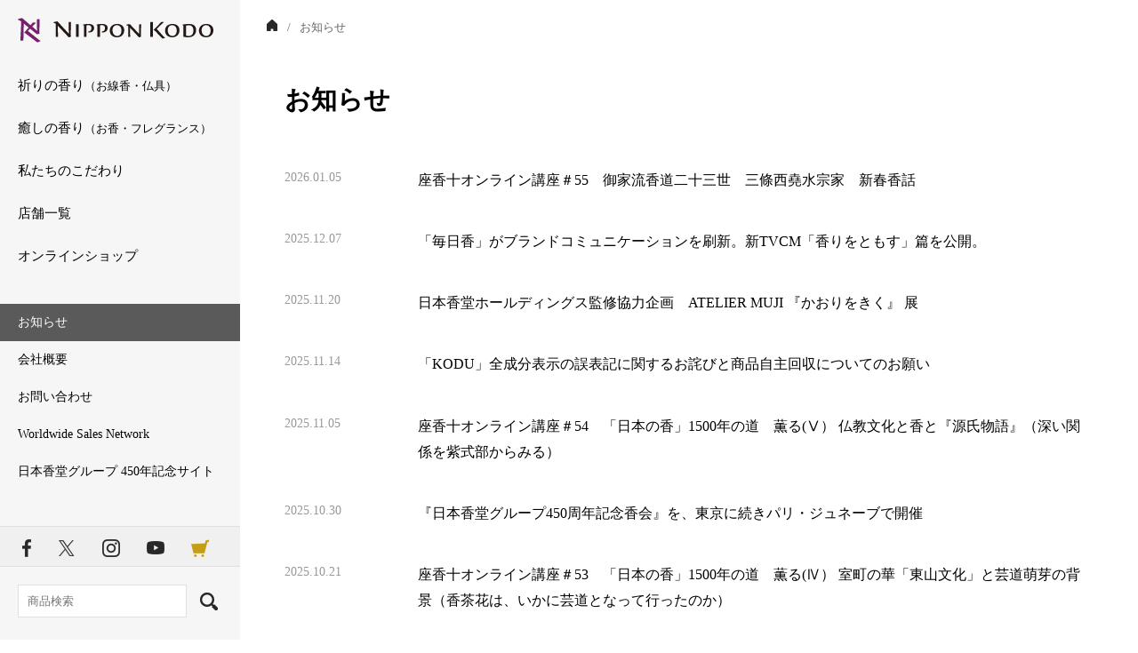

--- FILE ---
content_type: text/css
request_url: https://www.nipponkodo.co.jp/wp/wp-content/themes/nk/common/css/common.css
body_size: 6549
content:
@charset "utf-8";
/* CSS Document */

@import url('https://fonts.googleapis.com/css2?family=Cormorant+Garamond:ital@0;1&display=swap');

a[href^="tel:"] {
  cursor: default;
}
a:link {
  color: #790084;
  text-decoration: underline;
  -webkit-transition: 0.4s;
}
a:visited {
  color: #790084;
  text-decoration: underline;
}
a:hover {
  color: #bc34c8;
  text-decoration: none;
}
a:link img {
  -webkit-transition: 0.3s ease-in-out;
  -moz-transition: 0.3s ease-in-out;
  -o-transition: 0.3s ease-in-out;
  transition: 0.3s ease-in-out;
}
a:hover img {
  opacity: 0.7;
  filter: alpha(opacity=70);
  -ms-filter: "alpha(opacity=70)";
}
a.hover_white {
  background-color: #fff; /*背景に白を設定*/
  display: block; /*ブロック化*/
}
.clear {
  clear: both;
}
.center {
  text-align: center !important;
}
.vtl_top {
  vertical-align: top !important;
}
.maT10 {
  margin-top: 10px;
}
.maT30 {
  margin-top: 30px;
}
.maT50 {
  margin-top: 50px;
}
.txt_left {
  text-align: left;
}
.txt_right {
  text-align: right;
}
.txt_red {
  color: #e60038;
}
.txt_large {
  font-size: 120%;
}
.inline {
  display: inline-block;
  vertical-align: top;
}
input {
  padding: 10px;
  border: solid 1px #e0e0e0;
}
.pc_none {
  display: none;
}
h1, h2, h3, h4 {
  font-weight: 500;
}
.att {
  text-indent: -1em;
  margin-left: 1em;
}
.photo_l {
  float: left;
  margin: 0 30px 30px 0;
}
.photo_r {
  float: right;
  margin: 0 0 30px 30px;
}
.img_auto img {
  width: 100%;
  height: auto;
}
/* 画像用マスクアニメーション
------------------------------------------------- */
.overlay, .animate-elm.-max-width:before, .animate-elm.-transform:before {
  background-color: #FFF;
  position: absolute;
  top: 0;
  right: 0;
  bottom: 0;
  left: 0;
  z-index: 1;
  -webkit-transition: 1.5s cubic-bezier(0.19, 1, 0.22, 1) 0s;
  transition: 1.5s cubic-bezier(0.19, 1, 0.22, 1) 0s;
}
.overlay-max-width, .animate-elm.-max-width:before {
  max-width: 100%;
}
.overlay-transform, .animate-elm.-transform:before {
  -webkit-transform: translateX(0%);
  transform: translateX(0%);
}
.animate-elm {
  margin: 0 auto;
  position: relative;
  overflow: hidden;
}
.animate-elm.-max-width:before, .animate-elm.-transform:before {
  content: "";
}
.animate-elm.show.-max-width:before, .animate-elm.show .overlay-max-width {
  max-width: 0;
}
.animate-elm.show.-transform:before, .animate-elm.show .overlay-transform {
  -webkit-transform: translateX(101%);
  transform: translateX(101%);
}
/* レイアウト
------------------------------------------------- */
body {
  font-family: "游明朝", YuMincho, "ヒラギノ明朝 ProN W3", "Hiragino Mincho ProN", "HG明朝E", "ＭＳ Ｐ明朝", "ＭＳ 明朝", serif;
  font-weight: 400;
  font-size: 96%;
  color: #000;
  line-height: 1.6;
}
/* ページ推移
------------------------------------------------- */
body::after {
  content: '';
  position: fixed;
  top: 0;
  left: 0;
  width: 100%;
  height: 100%;
  background-color: #fff; /* 背景カラー */
  z-index: 9999; /* 一番手前に */
  pointer-events: none; /* 他の要素にアクセス可能にするためにポインターイベントは無効に */
  opacity: 0; /* 初期値 : 透過状態 */
  -webkit-transition: opacity .4s ease; /* アニメーション時間は 0.8秒 */
  transition: opacity .4s ease;
}
body.fadeout::after {
  opacity: 1;
}
/* トップページイントロ
------------------------------------------------- */
#intro_wrap {
  position: relative;
  background-color: #27292b;
  max-width: 1920px;
  min-width: 100%;
}
#intro {
  background-image: url(../../images/top.webp);
  background-attachment: fixed;
  background-size: cover;
  background-repeat: no-repeat;
  background-position: center;
  /*width: calc(100% - 520px);*/
  width: 100%;
  margin: auto;
  height: 100vh;
}
.nk_stamp {
  position: absolute;
  top: 4%;
  left: 5%;
}
#intro_wrap h1 {
  color: #FFF;
  -webkit-writing-mode: vertical-rl;
  -ms-writing-mode: tb-rl;
  writing-mode: vertical-rl;
  position: absolute;
  top: 20%;
  right: 6%;
  font-size: 100%;
  font-weight: 400;
  height: 350px;
}
#intro_wrap h2 {
  color: #FFF;
  -webkit-writing-mode: vertical-rl;
  -ms-writing-mode: tb-rl;
  writing-mode: vertical-rl;
  position: absolute;
  top: 30%;
  left: 6%;
  font-size: 100%;
  font-weight: 400;
  height: 350px;
}
/* 全体wrap
------------------------------------------------- */
#container {
  text-align: left;
}
#container:after {
  display: block;
  clear: both;
  content: "";
}
#main {
  float: left;
  max-width: 1920px;
  width: calc(100% - 270px);
}
/* 固定サイドメニュー
------------------------------------------------- */
#sidenavi {
  float: left;
  width: 270px;
  box-sizing: border-box;
  height: 100vh;
  background-color: #f6f6f6;
  position: relative;
}
.nav {
  position: relative;
  z-index: 999;
}
.nav_fix {
  position: fixed;
  background-color: #f6f6f6;
  height: 100vh;
  width: 270px;
  z-index: 999;
}
#pc_logo {
  padding: 20px 0 24px 20px;
}
#smp_logo {
  display: none;
}
nav#gnav {
  height: 100vh;
}
ul.menu {
  list-style: none;
  margin: 0 0 30px 0;
}
ul.menu li {
  position: relative;
}
ul.menu li span {
  font-size: 86%;
}
ul.menu li a {
  color: #000;
  text-decoration: none;
  padding: 12px 20px;
  display: block;
}
ul.menu li.child {
  padding: 12px 20px;
  display: block;
  cursor: pointer;
}
ul.menu li.child.menulink{
  padding: 0;
}
ul.menu li:hover {
  background: rgba(204, 204, 204, 0.4);
}
ul.menu li a:hover {
  background: rgba(204, 204, 204, 0.4);
}

ul.menu li li a:hover {
  background: rgba(255, 255, 255, 0.1);
}
.nav_inori ul.menu li a.current, .nav_inori ul.menu li.current {
  background: rgba(121, 0, 132, 1);
  color: #FFF;
}
.nav_iyashi ul.menu li a.current, .nav_iyashi ul.menu li.current {
  background: rgba(198, 216, 0, 1);
  color: #000;
}
.nav_company ul.menu li a.current, .nav_company ul.menu li.current {
  background: rgba(198, 173, 87, 1);
  color: #FFF;
}
ul.sub {
  list-style: none;
  margin: 0 0 40px 0;
}
ul.sub li {
  font-size: 90%;
}
ul.sub li a {
  color: #000;
  text-decoration: none;
  padding: 10px 20px;
  display: block;
}
ul.sub li a:hover {
  background: rgba(204, 204, 204, 0.3);
}
ul.sub li a.current, ul.sub li.current {
  background: rgba(90, 90, 90, 1);
  color: #FFF;
}
body.is-fixed .nav {
  position: fixed;
  top: 0;
  left: 0;
  width: 270px;
  height: 100vh;
  background-color: #f6f6f6;
}
ul.sns {
  letter-spacing: -0.5em;
  background-color: #f0f0f0;
  border-top: 1px solid #e0e0e0;
  border-bottom: 1px solid #e0e0e0;
  padding: 0 10px;
}
ul.sns li {
  letter-spacing: normal;
  display: inline-block;
}
ul.sns li a {
  padding: 10px 15px;
  display: block;
  color: #000;
  text-decoration: none;
}
ul.sns li img {
  vertical-align: middle;
}
ul.pair {
  position: fixed;
  bottom: 0;
  left: 0;
  z-index: 9999;
  font-size: 86%;
  width: 270px;
}
ul.pair li a {
  text-decoration: none;
  padding: 18px 20px;
  display: block;
}
ul.pair_inori li a {
  background-color: rgba(121, 0, 132, 1);
  color: #FFF;
  position: relative;
}
ul.pair_inori li a:hover {
  background-color: rgba(121, 0, 132, 0.8);
}
ul.pair_iyashi li a {
  background-color: rgba(198, 216, 0, 1);
  color: #000;
  position: relative;
}
ul.pair_iyashi li a:hover {
  background-color: rgba(198, 216, 0, 0.8);
}
ul.pair li span {
  font-size: 90%;
}
ul.pair_inori li a:before {
  position: absolute;
  content: "";
  display: inline-block;
  top: 24px;
  right: 23px;
  width: 7px;
  height: 7px;
  border-top: 1px solid #FFF;
  border-right: 1px solid #FFF;
  -webkit-transform: rotate(45deg);
  transform: rotate(45deg);
  -webkit-transition: all .3s ease-out;
  -moz-transition: all .3s ease-out;
  -ms-transition: all .3s ease-out;
  transition: all .3s ease-out;
}
ul.pair_inori li a:after {
  position: absolute;
  content: "";
  display: inline-block;
  top: 24px;
  right: 15px;
  width: 7px;
  height: 7px;
  border-top: 1px solid #FFF;
  border-right: 1px solid #FFF;
  -webkit-transform: rotate(45deg);
  transform: rotate(45deg);
  -webkit-transition: all .3s ease-out;
  -moz-transition: all .3s ease-out;
  -ms-transition: all .3s ease-out;
  transition: all .3s ease-out;
}
ul.pair_inori li a:hover:before {
  right: 18px;
  -webkit-transform: rotate(45deg);
  transform: rotate(45deg);
}
ul.pair_inori li a:hover:after {
  right: 10px;
  -webkit-transform: rotate(45deg);
  transform: rotate(45deg);
}
ul.pair_iyashi li a:before {
  position: absolute;
  content: "";
  display: inline-block;
  top: 24px;
  right: 23px;
  width: 7px;
  height: 7px;
  border-top: 1px solid #000;
  border-right: 1px solid #000;
  -webkit-transform: rotate(45deg);
  transform: rotate(45deg);
  -webkit-transition: all .3s ease-out;
  -moz-transition: all .3s ease-out;
  -ms-transition: all .3s ease-out;
  transition: all .3s ease-out;
}
ul.pair_iyashi li a:after {
  position: absolute;
  content: "";
  display: inline-block;
  top: 24px;
  right: 15px;
  width: 7px;
  height: 7px;
  border-top: 1px solid #000;
  border-right: 1px solid #000;
  -webkit-transform: rotate(45deg);
  transform: rotate(45deg);
  -webkit-transition: all .3s ease-out;
  -moz-transition: all .3s ease-out;
  -ms-transition: all .3s ease-out;
  transition: all .3s ease-out;
}
ul.pair_iyashi li a:hover:before {
  right: 18px;
  -webkit-transform: rotate(45deg);
  transform: rotate(45deg);
}
ul.pair_iyashi li a:hover:after {
  right: 10px;
  -webkit-transform: rotate(45deg);
  transform: rotate(45deg);
}
/* 検索
------------------------------------------------- */
#sidenavi dl {
  margin: 20px;
  letter-spacing: -0.5em;
}
#sidenavi dl dt {
  display: inline-block;
  width: 200px;
  vertical-align: middle;
  letter-spacing: normal;
}
#sidenavi dl dd {
  display: inline-block;
  width: 30px;
  vertical-align: middle;
  letter-spacing: normal;
}
.btn_search {
  border: none;
  background-color: #f6f6f6;
  cursor: pointer;
  padding: 5px;
  border-radius: 5px;
}
#sidenavi input {
  width: 190px;
}
/*---------------------------------------------
	Global Navigation
  ---------------------------------------------*/
@media screen and (min-width: 980px) {
  #gnav > ul > li > a {
    display: block;
    text-decoration: none;
    vertical-align: middle;
    -moz-transition: background-color .2s linear, border-bottom .2s linear;
    -webkit-transition: background-color .2s linear, border-bottom .2s linear;
    -o-transition: background-color .2s linear, border-bottom .2s linear;
    -ms-transition: background-color .2s linear, border-bottom .2s linear;
    transition: background-color .2s linear, border-bottom .2s linear;
  }
  /*
#gnav > ul > li > a:hover,
#gnav > ul > li > ul > li a:hover,
#gnav > ul > li > ul > li ul > li a:hover{
  background-color: #9fd25b !important;
}
*/
  #gnav > ul > li > ul {
    position: fixed;
    display: block !important;
    width: 0;
    height: 100vh;
    top: 0;
    left: 0;
    margin: 0 0 0 270px;
    overflow: hidden;
    background-color: rgba(24, 24, 24, .9);
    -moz-transition: width .3s ease-out, height .3s ease-out;
    -webkit-transition: width .3s ease-out, height .3s ease-out;
    -o-transition: width .3s ease-out, height .3s ease-out;
    -ms-transition: width .3s ease-out, height .3s ease-out;
    transition: width .3s ease-out, height .3s ease-out;
  }
  #gnav > ul > li:hover > ul {
    width: 270px;
  }
  #gnav > ul > li > ul:hover {
    overflow: visible;
  }
  #gnav > ul > li > ul > li {
    clear: both;
  }
  #gnav > ul > li > ul > li > a {
    position: relative;
    display: block;
    width: 270px;
    padding: 12px 20px;
    color: #fff;
    text-decoration: none;
    -moz-transition: background-color .3s linear;
    -webkit-transition: background-color .3s linear;
    -o-transition: background-color .3s linear;
    -ms-transition: background-color .3s linear;
    transition: background-color .3s linear;
    box-sizing: border-box;
    border-bottom: 1px solid #333;
  }
  #gnav > ul > li > ul > li > ul {
    position: fixed;
    display: block !important;
    width: 0;
    height: 100vh;
    top: 0;
    margin: 0 0 0 270px;
    overflow: hidden;
    background-color: rgba(47, 47, 47, .9);
    -moz-transition: width .3s ease-out, height .3s ease-out;
    -webkit-transition: width .3s ease-out, height .3s ease-out;
    -o-transition: width .3s ease-out, height .3s ease-out;
    -ms-transition: width .3s ease-out, height .3s ease-out;
    transition: width .3s ease-out, height .3s ease-out;
  }
  #gnav > ul > li > ul:hover > li > ul {
    height: 100vh;
  }
  #gnav > ul > li > ul > li:hover > ul {
    width: 270px;
  }
  #gnav > ul > li > ul > li > ul > li {
    clear: both;
  }
  #gnav > ul > li > ul > li > ul > li > a {
    position: relative;
    display: block;
    width: 270px;
    padding: 12px 20px;
    color: #fff;
    text-decoration: none;
    -moz-transition: background-color .3s linear;
    -webkit-transition: background-color .3s linear;
    -o-transition: background-color .3s linear;
    -ms-transition: background-color .3s linear;
    transition: background-color .3s linear;
    box-sizing: border-box;
    border-bottom: 1px solid #4c4c49;
  }
  ul.menu li.child::after, ul.menu li.child li.son::after {
    position: absolute;
    left: 90%;
    top: 50%;
    display: block;
    content: "";
    width: 0%;
    height: 100%;
    border-top: 1px solid #999;
    xbackground: #999;
    transition: all 0.4s cubic-bezier(0.455, 0.03, 0.515, 0.955);
  }
  ul.menu li.child li a::after, ul.menu li.child li.son li a::after {
    display: none;
  }
  ul.menu li.child:hover::after, ul.menu li.child li.son:hover::after {
    width: 10%;
  }
  ul.menu li a.current, ul.menu li.current {
    background: rgba(198, 173, 87, 1);
    color: #FFF;
  }
}
html:not(.sp) #gnav > ul > li > a:hover:after, #gnav > ul > li.current > span > a:after, #gnav > ul > li.parent > span > a:after {
  opacity: 1;
}
/* 総トップ
------------------------------------------------- */
#inori {
  background-image: url(../../images/inori.jpg);
  background-size: cover;
  background-repeat: no-repeat;
  background-position: right;
  height: 100vh;
  position: relative;
  text-shadow: 0px 0px 8px #1e235a;
}
#inori a {
  color: #FFF;
  text-decoration: none;
}
#iyashi {
  background-image: url(../../images/iyashi.jpg);
  background-size: cover;
  background-repeat: no-repeat;
  background-position: right;
  height: 100vh;
  position: relative;
  text-shadow: 0px 0px 8px #f2ede1;
}
#iyashi a {
  color: #977a18;
  color: #000000;
  text-decoration: none;
}
#kodawari {
  background-image: url(../../images/kodawari.jpg);
  background-size: cover;
  background-repeat: no-repeat;
  background-position: center;
  height: 100vh;
  position: relative;
  text-shadow: 0px 0px 8px #000;
}
#kodawari a {
  color: #FFF;
  text-decoration: none;
}
#online {
  background-image: url(../../images/online.jpg);
  background-size: cover;
  background-repeat: no-repeat;
  background-position: center;
  height: 100vh;
  position: relative;
  text-shadow: 0px 0px 8px #FFF;
}
#online a {
  color: #000000;
  text-decoration: none;
}
.inner {
  position: absolute;
  top: 50%;
  left: 5%;
  transform: translateY(-50%);
  -webkit-transform: translateY(-50%);
}
#inori h1, #iyashi h1, #kodawari h1, #online h1 {
  font-size: 30px;
  font-weight: 400;
  margin-bottom: 10px;
}
#inori p, #iyashi p, #kodawari p, #online p {
  margin-bottom: 10px;
}
/* footer
------------------------------------------------- */
footer {
  background-color: #27292b;
  color: #999;
  padding-top: 50px;
  letter-spacing: -0.5em;
}
#logoarea {
  padding: 50px 0 50px 0;
  text-align: center;
  width: 230px;
  letter-spacing: normal;
  display: inline-block;
  vertical-align: top;
}
.copyright {
  margin-top: 10px;
  font-size: 90%;
  font-family: "Cormorant Garamond", serif;
  font-optical-sizing: auto;
  font-weight: 400;
  font-style: normal;
}
#naviarea {
  letter-spacing: normal;
  display: inline-block;
  width: calc(100% - 240px);
  letter-spacing: -0.5em;
  vertical-align: top;
  text-align: right;
  padding: 0 50px 0px 0;
  box-sizing: border-box;
  font-family: "Yu Gothic", "游ゴシック", YuGothic, "游ゴシック体", "ヒラギノ角ゴ Pro W3", "メイリオ", sans-serif;
}
#naviarea input {
  display: none;
}
#naviarea ul {
  display: inline-block;
  list-style: none;
  color: #7c7c7c;
  margin: 0 2% 50px 2%;
  box-sizing: border-box;
  letter-spacing: normal;
  vertical-align: top;
  font-size: 94%;
  text-align: left;
  font-weight: 500;
}
#naviarea ul li {
  margin-bottom: 5px;
}
#naviarea ul li a, #footer_bottom ul li a {
  color: #999;
  text-decoration: none;
}
#naviarea ul li a:hover, #footer_bottom ul li a:hover {
  color: #ccc;
  text-decoration: none;
}
#naviarea ul li ul {
  display: block;
  color: #999;
  margin: 10px 0 0 10px;
  box-sizing: border-box;
  width: auto;
  font-size: 90%;
}
#footer_bottom {
  background-color: #373a3d;
  letter-spacing: normal;
  text-align: center;
  font-family: "Yu Gothic", "游ゴシック", YuGothic, "游ゴシック体", "ヒラギノ角ゴ Pro W3", "メイリオ", sans-serif;
  font-size: 90%;
}
#footer_bottom ul {
  list-style: none;
  border-bottom: solid 1px #555759;
  display: inline-block;
  vertical-align: middle;
}
#footer_bottom ul li {
  display: inline-block;
  margin: 10px;
}
#footer_bottom ul:last-child {
  list-style: none;
  border-bottom: none;
  display: block;
}
#page-top {
  position: fixed;
  bottom: 0;
  right: 0;
  font-size: 86%;
  letter-spacing: normal;
  z-index: 900;
}
#page-top a {
  display: block;
  padding: 37px 15px 26px;
  background-color: #FFF;
  border-top: solid #e0e0e0 1px;
  border-left: solid #e0e0e0 1px;
  text-decoration: none;
  position: relative;
  color: #000;
}
#page-top a:before {
  display: block;
  content: "";
  position: absolute;
  top: 20px;
  left: 0;
  right: 0;
  margin: auto;
  width: 10px;
  height: 10px;
  border-top: solid 2px #151515;
  border-right: solid 2px #151515;
  -webkit-transform: rotate(-45deg);
  transform: rotate(-45deg);
}
ul.banner {
  list-style: none;
  background-color: #fdfdfd;
  padding: 1%;
  letter-spacing: -0.5em;
  border-top: solid 1px #f0f0f0;
}
ul.banner li {
  letter-spacing: normal;
  display: inline-block;
  vertical-align: top;
  margin: 1%;
  width: 180px;
}
ul.banner li a {
  display: block;
  padding: 5px;
  background-color: #FFF;
  text-align: center;
  text-decoration: none;
  border: solid 1px #e0e0e0;
}
.footer_banner {
  padding: 2% 4%;
  border-top: solid 1px #f0f0f0;
}
.footer_banner dl {
  text-align: center;
  display: flex;
  align-items: center;
  flex-wrap: wrap;
  border-top: dotted 1px #f0f0f0;
}
.footer_banner dl:first-child {
  border-top: none;
}
.footer_banner dl dt {
  width: 120px;
  text-align: left;
}
.footer_banner dl dd {
  width: calc(100% - 120px);
  text-align: left;
  margin: 10px 0;
}
.footer_banner dl dd ul {
  list-style: none;
  display: flex;
  flex-wrap: wrap;
}
.footer_banner dl dd ul li {
  margin-left: 4%;
  padding: 10px 0;
  text-align: center;
}
.footer_banner dl dd ul li a {
  color: #333;
  text-decoration: none;
  letter-spacing: -0.05em;
}
.footer_banner dl dd ul li img {
  display: block;
  margin: 0 auto 5px;
}
/* ランダムメイン画像・パンくず
------------------------------------------------- */
.random img {
  width: 100%;
  height: auto;
}
ul.pankuzu {
  list-style: none;
  letter-spacing: -0.5em;
  font-size: 86%;
  margin: 20px 3%;
}
ul.pankuzu img {
  vertical-align: baseline;
}
ul.pankuzu li {
  letter-spacing: normal;
  display: inline-block;
  position: relative;
  color: #666;
  margin-right: 25px;
  margin-bottom: 5px;
}
ul.pankuzu li a {
  text-decoration: none;
  color: #000;
}
ul.pankuzu li:before {
  content: "/";
  position: absolute;
  top: 0;
  right: -15px;
}
ul.pankuzu li:last-child:before {
  content: none;
}
ul.pankuzu li a:after {
  position: absolute;
  bottom: -2px;
  left: 0;
  content: '';
  width: 100%;
  height: 1px;
  background: #999;
  transform: scale(0, 1);
  transform-origin: left top;
  transition: transform .3s;
}
ul.pankuzu li a:hover:after {
  transform: scale(1, 1);
}
/* 製品紹介
------------------------------------------------- */
#top_lineup:before {
  background-color: rgba(0, 0, 0, 0.8);
  position: absolute;
  top: 0;
  right: 0;
  bottom: 0;
  left: 0;
  content: ' ';
  width: 35%;
  margin: auto;
  z-index: 1;
}
#top_lineup h2 {
  position: relative;
  z-index: 55;
  font-size: 30px;
  color: #FFF;
  font-weight: 400;
  letter-spacing: 0.2em;
  margin-bottom: 30px;
}
#top_lineup h2 span {
  display: block;
  letter-spacing: 0.1em;
  font-size: 50%;
  margin-top: 5px;
  color: #999;
}
.btn a {
  position: relative;
  z-index: 55;
  padding: 5px 55px 5px 20px;
  border: solid 1px #8d8d8d;
  color: #FFF;
  text-decoration: none;
  display: inline-block;
  font-style: italic;
}
.btn.txtcenter a {
  padding: 5px 70px;
}
.btn a:hover {
  background: rgba(255, 255, 255, 0.1);
}
.btn a:before {
  position: absolute;
  content: "";
  display: inline-block;
  top: 13px;
  right: 23px;
  width: 7px;
  height: 7px;
  border-top: 1px solid #FFF;
  border-right: 1px solid #FFF;
  -webkit-transform: rotate(45deg);
  transform: rotate(45deg);
  -webkit-transition: all .3s ease-out;
  -moz-transition: all .3s ease-out;
  -ms-transition: all .3s ease-out;
  transition: all .3s ease-out;
}
.btn a:after {
  position: absolute;
  content: "";
  display: inline-block;
  top: 13px;
  right: 15px;
  width: 7px;
  height: 7px;
  border-top: 1px solid #FFF;
  border-right: 1px solid #FFF;
  -webkit-transform: rotate(45deg);
  transform: rotate(45deg);
  -webkit-transition: all .3s ease-out;
  -moz-transition: all .3s ease-out;
  -ms-transition: all .3s ease-out;
  transition: all .3s ease-out;
}
.btn a:hover:before {
  right: 18px;
  -webkit-transform: rotate(45deg);
  transform: rotate(45deg);
}
.btn a:hover:after {
  right: 10px;
  -webkit-transform: rotate(45deg);
  transform: rotate(45deg);
}
.btn_black a {
  position: relative;
  z-index: 55;
  padding: 5px 55px 5px 20px;
  color: #FFF;
  text-decoration: none;
  display: inline-block;
  font-style: italic;
  background-color: #27292b;
}
.btn_black.txtcenter a {
  padding: 5px 70px;
}
.btn_black a:hover {
  background: rgba(0, 0, 0, 0.7);
}
.btn_black a:before {
  position: absolute;
  content: "";
  display: inline-block;
  top: 15px;
  right: 23px;
  width: 7px;
  height: 7px;
  border-top: 1px solid #FFF;
  border-right: 1px solid #FFF;
  -webkit-transform: rotate(45deg);
  transform: rotate(45deg);
  -webkit-transition: all .3s ease-out;
  -moz-transition: all .3s ease-out;
  -ms-transition: all .3s ease-out;
  transition: all .3s ease-out;
}
.btn_black a:after {
  position: absolute;
  content: "";
  display: inline-block;
  top: 15px;
  right: 15px;
  width: 7px;
  height: 7px;
  border-top: 1px solid #FFF;
  border-right: 1px solid #FFF;
  -webkit-transform: rotate(45deg);
  transform: rotate(45deg);
  -webkit-transition: all .3s ease-out;
  -moz-transition: all .3s ease-out;
  -ms-transition: all .3s ease-out;
  transition: all .3s ease-out;
}
.btn_black a:hover:before {
  right: 18px;
  -webkit-transform: rotate(45deg);
  transform: rotate(45deg);
}
.btn_black a:hover:after {
  right: 10px;
  -webkit-transform: rotate(45deg);
  transform: rotate(45deg);
}
a p.dtl_btn {
  position: relative;
  z-index: 55;
  padding: 5px 40px 5px 20px;
  color: #FFF;
  text-decoration: none;
  display: inline-block;
  font-style: italic;
  background-color: #27292b;
}
a p.dtl_btn:hover {
  background: rgba(0, 0, 0, 0.7);
}
a p.dtl_btn:before {
  position: absolute;
  content: "";
  display: inline-block;
  top: 15px;
  right: 23px;
  width: 7px;
  height: 7px;
  border-top: 1px solid #FFF;
  border-right: 1px solid #FFF;
  -webkit-transform: rotate(45deg);
  transform: rotate(45deg);
  -webkit-transition: all .3s ease-out;
  -moz-transition: all .3s ease-out;
  -ms-transition: all .3s ease-out;
  transition: all .3s ease-out;
}
a p.dtl_btn:after {
  position: absolute;
  content: "";
  display: inline-block;
  top: 15px;
  right: 15px;
  width: 7px;
  height: 7px;
  border-top: 1px solid #FFF;
  border-right: 1px solid #FFF;
  -webkit-transform: rotate(45deg);
  transform: rotate(45deg);
  -webkit-transition: all .3s ease-out;
  -moz-transition: all .3s ease-out;
  -ms-transition: all .3s ease-out;
  transition: all .3s ease-out;
}
a p.dtl_btn:hover:before {
  right: 18px;
  -webkit-transform: rotate(45deg);
  transform: rotate(45deg);
}
a p.dtl_btn:hover:after {
  right: 10px;
  -webkit-transform: rotate(45deg);
  transform: rotate(45deg);
}
.dtl_btn a {
  position: relative;
  z-index: 55;
  padding: 5px 40px 5px 20px;
  color: #FFF;
  text-decoration: none;
  display: inline-block;
  font-style: italic;
  background-color: #27292b;
}
.dtl_btn a:hover {
  background: rgba(0, 0, 0, 0.7);
}
.dtl_btn a:before {
  position: absolute;
  content: "";
  display: inline-block;
  top: 15px;
  right: 23px;
  width: 7px;
  height: 7px;
  border-top: 1px solid #FFF;
  border-right: 1px solid #FFF;
  -webkit-transform: rotate(45deg);
  transform: rotate(45deg);
  -webkit-transition: all .3s ease-out;
  -moz-transition: all .3s ease-out;
  -ms-transition: all .3s ease-out;
  transition: all .3s ease-out;
}
.dtl_btn a:after {
  position: absolute;
  content: "";
  display: inline-block;
  top: 15px;
  right: 15px;
  width: 7px;
  height: 7px;
  border-top: 1px solid #FFF;
  border-right: 1px solid #FFF;
  -webkit-transform: rotate(45deg);
  transform: rotate(45deg);
  -webkit-transition: all .3s ease-out;
  -moz-transition: all .3s ease-out;
  -ms-transition: all .3s ease-out;
  transition: all .3s ease-out;
}
.dtl_btn a:hover:before {
  right: 18px;
  -webkit-transform: rotate(45deg);
  transform: rotate(45deg);
}
.dtl_btn a:hover:after {
  right: 10px;
  -webkit-transform: rotate(45deg);
  transform: rotate(45deg);
}
/* お知らせ
------------------------------------------------- */
#info {
  border: solid 1px #e0e0e0;
  max-width: 880px;
  box-sizing: border-box;
  padding: 4% 2%;
  margin: 7% auto;
  letter-spacing: -0.5em;
}
#info h2 {
  letter-spacing: normal;
  display: inline-block;
  vertical-align: middle;
  font-size: 30px;
  font-weight: 400;
  border-right: solid 1px #e0e0e0;
  padding-right: 30px;
  margin-right: 30px;
}
#info h2 span {
  display: block;
  font-size: 46%;
  color: #999;
  margin-top: 5px;
  text-align: center;
}
#info dl {
  letter-spacing: normal;
  display: inline-block;
  vertical-align: middle;
  width: calc(100% - 200px);
}
#info dl dt {
  font-size: 86%;
  color: #999;
  margin-bottom: 5px;
}
#info dl dd {
  margin-bottom: 30px;
}
#info dl dd a {
  text-decoration: none;
  color: #000;
  position: relative;
}
#info dl dd a:after {
  position: absolute;
  bottom: -4px;
  left: 0;
  content: '';
  width: 100%;
  height: 1px;
  background: #999;
  transform: scale(0, 1);
  transform-origin: left top;
  transition: transform .3s;
}
#info dl dd a:hover:after {
  transform: scale(1, 1);
}
.fixed {
  overflow: hidden;
  height: 100%;
}
#info p {
  letter-spacing: normal;
  text-align: right;
}
/* 私たちのこだわり
------------------------------------------------- */
.contents p.kodawari_number {
  margin-bottom: -20px;
  margin-top: 30px;
  font-size: 200%;
  border-top: solid 1px #4e4e4e;
  display: inline-block;
}
.kodawari {
  background-image: url(../../../../../../wp/images/commitment/bg.jpg);
  background-repeat: repeat;
  text-align: center;
  margin: 0 -50px 5% -50px;
  padding: 4% 0;
}
p.w100 img {
  width: 100%;
  height: auto;
}
.movie_wrap {
  background-color: #000;
  padding: 4% 0;
  margin: 0 -50px 0 -50px;
  text-align: center;
}
/* 中ページ
------------------------------------------------- */
.txt_area {
  max-width: 1018px;
  margin: auto;
}
.main img {
  width: 100%;
  height: auto;
}
.contents {
  xmax-width: 1018px;
  margin: 0px auto 50px;
  padding: 0 50px;
  font-size: 105%;
  line-height: 1.8;
}
h1.entry-title, h1.page-title {
  font-size: 180%;
  margin: 0 0 30px;
  padding-top: 20px;
  font-weight: bold;
}
.contents p {
  margin-bottom: 30px;
}
/* 固定ページ用サブタイトル
------------------------------------------------- */
.contents h2 {
  text-align: center;
}
.contents h2 span {
  position: relative;
  padding: 0.25em 1em;
  display: inline-block;
  top: 0;
  font-size: 130%;
  text-align: center;
  background-color: #f6f6f6;
  margin: 30px 20px;
}
.contents h2 span:before, .contents h2 span:after {
  position: absolute;
  top: -11%;
  content: '';
  width: 8px;
  height: 120%;
  display: inline-block;
}
.contents h2 span:before {
  border-left: solid 1px #4e4e4e;
  border-top: solid 1px #4e4e4e;
  border-bottom: solid 1px #4e4e4e;
  left: -20px;
}
.contents h2 span:after {
  content: '';
  border-top: solid 1px #4e4e4e;
  border-right: solid 1px #4e4e4e;
  border-bottom: solid 1px #4e4e4e;
  right: -20px;
}
.gold_border {
  margin: 30px 0 30px 30px;
  position: relative;
  text-align: left !important;
  font-size: 150%;
  font-weight: bold;
}
.gold_border:after {
  content: "";
  position: absolute;
  height: 1px;
  background-color: #a7a21d;
  width: 20px;
  left: -30px;
  top: 50%;
}
.contents ul {
  margin-left: 20px;
  margin-bottom: 30px;
}
.contents ul li {
  margin-bottom: 5px;
}
.contents ul.list {
  margin-left: 20px;
  margin-bottom: 30px;
}
.contents ul.list li {
  margin-bottom: 5px;
}
.contents ol {
  margin-left: 20px;
  margin-bottom: 30px;
}
.contents ol li {
  margin-bottom: 5px;
}
.contents ol.number {
  list-style: none;
  margin-bottom: 30px;
  margin-left: 0;
}
.contents ol.number li {
  text-indent: -1.8em;
  margin-left: 1.8em;
  font-weight: bold;
  line-height: 1.4;
}
.contents ol.number li span {
  font-size: 200%;
  font-family: "Times New Roman", Times, "serif";
  font-weight: normal;
  font-style: italic;
  color: #d8dfcd;
}
dl.table {
  max-width: 1018px;
  width: 100%;
  margin: auto;
  display: table;
  border-collapse: collapse;
  border: solid 1px #27292b;
  text-align: left;
  margin-bottom: 50px;
}
dl.table dt {
  display: table-cell;
  background-color: #EFEFEF;
  padding: 20px;
  width: 200px;
  vertical-align: middle;
}
dl.table dd {
  display: table-cell;
  padding: 20px;
  vertical-align: middle;
}
/* ページネーション
------------------------------------------------- */
ul.pagination {
  clear: both;
  text-align: center;
  margin: 20px 10px;
}
ul.pagination li {
  display: inline-block;
}
ul.pagination li.page-of {
  background-color: #f6f6f6;
  padding: 7px 15px 7px 15px;
}
ul.pagination li a {
  display: block;
  padding: 7px 15px 7px 15px;
  margin: 2px 1px 2px 1px;
  background-color: #f6f6f6;
  text-decoration: none;
}
ul.pagination li a:hover {
  background-color: #999;
  text-decoration: none;
  color: #FFF;
}
ul.pagination li.current {
  padding: 7px 15px 7px 15px;
  color: #FFF;
  background-color: #27292b;
}
/* アーカイブ
------------------------------------------------- */
.post_list {
  margin: 0 2% 50px 2%;
}
.post-thumbnail {
  position: relative;
  padding-bottom: 100%;
  height: 0;
  margin-bottom: 15px;
  overflow: hidden;
}
.post-thumbnail img {
  position: absolute;
  top: 0;
  left: 0;
  width: 100%;
  height: auto;
}
.contents p.posted-on {
  font-size: 86%;
  color: #999;
  margin-bottom: 0;
}
.posted-on {
  font-size: 86%;
  color: #999;
  margin-bottom: 0;
}
h2.entry-title {
  font-size: 130%;
  text-align: left;
}
h2.entry-title a {
  color: #000;
  text-decoration: none;
}
/* 中ページお知らせリスト
------------------------------------------------- */
.news_wrap {
  margin-bottom: 50px;
}
dl.newslist {
  padding: 20px 0;
  clear: both;
}
dl.newslist dt {
  float: left;
  width: 130px;
  letter-spacing: normal;
  margin-right: 20px;
  font-size: 86%;
  color: #999;
}
dl.newslist dt .posted-on {
  font-size: 100%;
}
dl.newslist dd {
  margin-left: 150px;
  letter-spacing: normal;
}
dl.newslist dd a {
  text-decoration: none;
  color: #000;
  position: relative;
}
dl.newslist dd a:after {
  position: absolute;
  bottom: -4px;
  left: 0;
  content: '';
  width: 100%;
  height: 1px;
  background: #999;
  transform: scale(0, 1);
  transform-origin: left top;
  transition: transform .3s;
}
dl.newslist dd a:hover:after {
  transform: scale(1, 1);
}
/* 横並びリスト
------------------------------------------------- */
.lineup_waku {
  letter-spacing: -0.5em;
}
.lineup_box {
  letter-spacing: normal;
  display: inline-block;
  margin: 2%;
  width: 21%;
  vertical-align: top;
  position: relative;
  padding-bottom: 70px;
}
.lineup_box.item2 {
  width: 35%;
  margin: 2% 2%;
}
.lineup_box.item2 img {
  max-width: 400px;
  margin: auto;
}
.lineup_box p.dtl_btn {
  position: absolute;
  bottom: 0;
}
.lineup_box p.dtl_btn.dtl_btncenter {
  position: absolute;
  bottom: 0;
  left: 0;
  right: 0;
  margin-left: auto;
  margin-right: auto;
}
.lineup_box a {
  text-decoration: none;
}
.lineup_box img {
  width: 100%;
  height: auto;
}
.contents h3 {
  font-size: 150%;
  margin-bottom: 10px;
}
.contents h3 span.block {
  font-size: 80%;
  display: block;
}
/* 横並びリスト
------------------------------------------------- */
.harf_waku {
  letter-spacing: -0.5em;
}
.harf_box {
  letter-spacing: normal;
  display: inline-block;
  margin: 2% 2% 4% 2%;
  width: 46%;
  vertical-align: middle;
}
.harf_box img {
  width: 100%;
  height: auto;
}
.harf_box dl {
  border-bottom: solid 1px #e4e4e4;
  padding: 15px 0;
}
.harf_box dt {
  clear: both;
  float: left;
  width: 130px;
  font-weight: bold;
}
.harf_box dd {
  margin-left: 150px;
}
/* テーブル
------------------------------------------------- */
.tbl {
  border-collapse: collapse;
  max-width: 1018px;
  margin: 0 auto 30px;
}
.tbl td {
  border: solid 1px #27292b;
  padding: 10px;
}
.tbl th {
  border: solid 1px #27292b;
  padding: 10px;
  text-align: left;
  background-color: #EFEFEF;
  vertical-align: middle;
}
.bgblue {
  background-color: #f2f8f8;
}
/* 香のエピソード
------------------------------------------------- */
.episode_wrap {
  background-color: #f4f2f1;
  padding: 4% 0%;
  margin: 0 -50px 5% -50px;
}
.episode_header {
  position: relative;
  margin-bottom: 30px;
}
.episode_img img {
  width: 85%;
  height: auto;
  text-align: right;
  float: right;
}
h2.square {
  background-color: #27292b;
  color: #FFF;
  font-size: 126%;
  padding: 20px 30px;
  display: inline-block;
  position: absolute;
  min-width: 300px;
  height: 60px;
  left: 6%;
  top: 0;
  bottom: 0;
  margin: auto;
  border: solid 1px #666;
}
.contents h2.square span {
  position: relative;
  padding: 0;
  display: block;
  top: 0;
  font-size: 12px;
  text-align: center;
  background: none;
  margin: 5px 0 0 0px;
  color: #999;
  font-weight: 400;
}
.contents h2.square span:before {
  display: none;
}
.contents h2.square span:after {
  display: none;
}
.episode_wrap .txt_area {
  margin: 0 6%;
  max-width: inherit;
}
.contents .episode_wrap h3 {
  margin: 30px 0 20px 30px;
  position: relative;
}
.contents .episode_wrap h3:after {
  content: "";
  position: absolute;
  height: 1px;
  background-color: #a7a21d;
  width: 20px;
  left: -30px;
  top: 50%;
}
.youtube_use {
  width: 65%; /* 横幅変更 */
  padding: 0;
  box-sizing: border-box;
  margin: 0 auto 10%;
}
.youtube_use .youtube_inner {
  padding-top: 56.25%;
  position: relative;
  height: 0;
  overflow: hidden;
}
.youtube_use .youtube_inner iframe {
  position: absolute;
  top: 0;
  left: 0;
  width: 100%;
  height: 100%;
}
.contents .episode_wrap h4 {
  margin: -20px 0 10px 0;
  font-size: 110%;
  color: #790084;
}


/* 日本の香りの歴史
------------------------------------------------- */
ul.age {
  list-style: none;
  display: flex;
  flex-wrap: wrap;
  margin-left: 0;
  margin-bottom: 30px;
}
ul.age li {
  margin-right: 20px;
  border: solid 1px #999;
  padding: 2px 10px;
  background-color: rgba(255, 255, 255, 0.5);
}
ul.culture_half {
  background-color: #FFF;
  list-style: none;
  display: flex;
  justify-content: space-between;
  margin-bottom: 100px;
  margin-left: 0;
  position: relative;
}
ul.culture_half:after {
  content: none;
}
ul.culture_half li {
  width: 50%;
  box-sizing: border-box;
  margin-bottom: 0 !important;
}
ul.culture_half li span {
  display: block;
  margin-bottom: 30px;
}
ul.culture_half li img {
  width: 100%;
  height: 100%;
  object-fit: cover;
}
ul.culture_half li.story {
  padding: 4%;
  align-self: center;
}
ul.culture_half li .animate, ul.culture_half li .animate-elm {
  height: 100%;
}
.culture_photo {
  background-image: url(../../../../../../wp/images/inori/culture/culture6.jpg);
  background-position: left;
  background-size: cover;
  background-attachment: fixed;
  height: 70vh;
}

--- FILE ---
content_type: text/css
request_url: https://www.nipponkodo.co.jp/wp/wp-content/themes/nk/common/css/common_smp.css
body_size: 4060
content:
@charset "utf-8";
/* CSS Document */


/* 1200px以下
-------------------------------------------------------------------------------------------------- */


@media only screen and (max-width: 1200px) {

/* お知らせ情報
------------------------------------------------- */


#info{
  border: solid 1px #e0e0e0;
  max-width: 880px;
  box-sizing: border-box;
  padding: 4%;
  margin: 7% 4%;
  letter-spacing: -0.5em;
}

#info h2{
  letter-spacing: normal;
  display: block;
  vertical-align: middle;
  font-size: 16px;
  font-weight: 400;
  border-right: none;
  padding-right: 0;
  margin-right: 0;
  text-align: center;
  margin-bottom: 30px;
}

#info h2 span{
  display: block;
  font-size: 46%;
  color: #999;
  margin-top: 5px;
  text-align: center;
}


#info dl{
  display: block;
  width: auto;
}



}





/* 979px以下
-------------------------------------------------------------------------------------------------- */


@media only screen and (max-width: 979px) {


body{
	font-size: 86%; 
	color: #000;
	line-height: 1.6;
}


img{
	max-width: 100%;
	height: auto;
}


.smp_none{
  display: none !important;
}



.pc_none{
  display: block !important;
}

.inline {
    display: block;
}

.photo_l {
    float: none;
    margin: 0 0 0 0;
    text-align: center;
    display: block;
}

.photo_r {
    float: none;
    margin: 0 0 0 0;
    text-align: center;
    display: block;
}

.anchorlink {
  position: relative;
  top: -88px;
  display: block;
}

.txt_large{
  font-size: 110%;
}



 /* youtube
------------------------------------------------- */

.youtube{
  position: relative;
  padding-bottom: 75%;
  height: 0;
}
 
.youtube iframe {
  position: absolute;
  top: 0;
  left: 0;
  width: 100%;
  height: 100%;
}

.youtube_use {
	width: 100%; /* 横幅変更 */
}

/* 全体wrap
------------------------------------------------- */

#main{
	float: none;
	width: 100%;
}

.main_sp{
  padding-top: 88px;
}


/* 固定サイドメニュー
------------------------------------------------- */

#sidenavi{
	float: none;
	width: 270px;
  box-sizing: border-box;
  height: auto;
  background-color: #f6f6f6;
}

body.is-fixed .nav {
  position: static;
  top: 0;
  left: 0;
  width: 270px;
  height: auto;
  background-color: #f6f6f6;
}

.nav_fix {
  position: static;
  width: 270px;
  height: auto;
  background-color: #f6f6f6;
}

#gnav{
  display: block;
}

#pc_logo{
  display: none;
}

#smp_logo{
  display: block;
  width: 140px;
  margin: 9px 0 10px 4%;
}

nav#gnav{
  height: auto;
}

ul.menu li:hover{
  background: rgba(204,204,204,0);
}


ul.menu li{
  border-top: solid 1px #e0e0e0;
}

ul.menu li:last-child{
  border-bottom: solid 1px #e0e0e0;
}

ul.menu li li:last-child{
  border-bottom: none;
}

ul.menu li li{
  border-top: none;
  padding-left: 15px;
} 

ul.menu li.child{
  cursor: auto;
  padding: 12px 20px 12px 30px;
}

ul.menu ul{
  margin-top: 10px;
}


ul.menu li.child:hover{
  background: rgba(204,204,204,0);
}

.nav_inori ul.menu li.current{
  background: rgba(121,0,132,0);
  color: #000;
}

.nav_iyashi ul.menu li.current{
  background: rgba(198,216,0,0);
  color: #000;
}

.nav_company ul.menu li.current{
  background: rgba(198,173,87,0);
  color: #000;
}


ul.sub{
  list-style: none;
}

ul.sub li{
  font-size: 90%;
}

ul.menu li a{
  color: #000;
  text-decoration: none;
  padding: 10px 20px 10px 30px;
  position: relative;
}

ul.sub li a{
  color: #000;
  text-decoration: none;
  padding: 10px 20px;
}

ul.pair{
  position: static;
  bottom: 0;
  left: 0;
  font-size: 86%;
  width: 100%;
  padding-bottom: 120px;
}


ul.menu li a:before{
    position: absolute;
    content: "";
    display: inline-block;
    top: 17px;
    left: 10px;
    width: 5px;
    height: 5px;
    border-top: 1px solid #666;
    border-right: 1px solid #666;
    -webkit-transform: rotate(45deg);
    transform: rotate(45deg);
    -webkit-transition: all .3s ease-out;
    -moz-transition: all .3s ease-out;
    -ms-transition: all .3s ease-out;
    transition: all .3s ease-out;
}

ul.menu li a:after{
    position: absolute;
    content: "";
    display: inline-block;
    top: 17px;
    left: 15px;
    width: 5px;
    height: 5px;
    border-top: 1px solid #666;
    border-right: 1px solid #666;
    -webkit-transform: rotate(45deg);
    transform: rotate(45deg);
    -webkit-transition: all .3s ease-out;
    -moz-transition: all .3s ease-out;
    -ms-transition: all .3s ease-out;
    transition: all .3s ease-out;
}
ul.menu li a.current:before{
    position: absolute;
    content: "";
    display: inline-block;
    top: 17px;
    left: 10px;
    width: 5px;
    height: 5px;
    border-top: 1px solid #FFF;
    border-right: 1px solid #FFF;
    -webkit-transform: rotate(45deg);
    transform: rotate(45deg);
    -webkit-transition: all .3s ease-out;
    -moz-transition: all .3s ease-out;
    -ms-transition: all .3s ease-out;
    transition: all .3s ease-out;
}

ul.menu li a.current:after{
    position: absolute;
    content: "";
    display: inline-block;
    top: 17px;
    left: 15px;
    width: 5px;
    height: 5px;
    border-top: 1px solid #FFF;
    border-right: 1px solid #FFF;
    -webkit-transform: rotate(45deg);
    transform: rotate(45deg);
    -webkit-transition: all .3s ease-out;
    -moz-transition: all .3s ease-out;
    -ms-transition: all .3s ease-out;
    transition: all .3s ease-out;
}

ul.menu li.none a:before {
    display: none;
}

ul.menu li.none a:after {
    display: none;
}

ul.menu li.none a{
    padding: 10px 20px 10px 20px;
    cursor: default;
}

ul.menu li.none li a{
    padding: 10px 20px 10px 30px;
    cursor: pointer;
}

ul.menu li.none li a:before {
    display: block;
}

ul.menu li.none li a:after {
    display: block;
}


/* 検索
------------------------------------------------- */

#sidenavi dl {
    margin: 0px 4% 10px 4%;
    letter-spacing: -0.5em;
}

#searchform{
  position: fixed;
  top: 40px;
  left: 0;
}

#sidenavi dl dt{
  display: inline-block;
  width: 86%;
  margin-right: 2%;
  vertical-align: middle;
}

#sidenavi dl dd{
  display: inline-block;
  width: 12%;
  vertical-align: middle;
  text-align: right;
}


#sidenavi input{
  width: 100%;
}


/* トップページイントロ
------------------------------------------------- */


#intro{
  background-image: url(../../images/top_sp.webp);
  background-attachment: scroll;
  background-size: cover;
  background-repeat: no-repeat;
  background-position: center;
  margin: auto;
  min-height: 520px;
  height: calc(100vh - 88px);
}

.nk_stamp{
  position: absolute;
  top: 110px;
  left: 3%;
  width: 70px;
}

#intro_wrap h1{
  color: #FFF;
  -webkit-writing-mode: vertical-rl;
  -ms-writing-mode: tb-rl;
  writing-mode: vertical-rl;
  position: absolute;
  height: 300px;
  top: 180px;
  right: 3%;
}

#intro_wrap h2{
  color: #FFF;
  -webkit-writing-mode: vertical-rl;
  -ms-writing-mode: tb-rl;
  writing-mode: vertical-rl;
  position: absolute;
  height: 300px;
  left: 3%;
  top: 220px;
}



/* TOP祈り
------------------------------------------------- */

#inori{
  background-image: url(../../images/inori_sp.jpg);
  background-size: cover;
  background-repeat: no-repeat;
  background-position: center;
  min-height: 480px;
  height: calc(100vh - 85px);
  position: relative;
}

#iyashi{
  background-image: url(../../images/iyashi_sp.jpg);
  background-size: cover;
  background-repeat: no-repeat;
  background-position: center;
  min-height: 480px;
  height: calc(100vh - 85px);
  position: relative;
}

#kodawari{
  background-image: url(../../images/kodawari_sp.jpg);
  background-size: cover;
  background-repeat: no-repeat;
  background-position: center;
  min-height: 480px;
  height: calc(100vh - 85px);
  position: relative;
}

#online{
  background-image: url(../../images/online_sp.jpg);
  background-size: cover;
  background-repeat: no-repeat;
  background-position: center;
  min-height: 480px;
  height: calc(100vh - 85px);
  position: relative;
}


#inori h1,
#iyashi h1,
#kodawari h1,
#online h1{
  font-size: 17px;
  font-weight: 400;
  margin-bottom: 10px;
}

#inori h1 span,
#iyashi h1 span,
#kodawari h1 span,
#online h1 span{
  font-size: 14px;
}

.inner{
  position: absolute;
  top: 40%;
  left: 4%;
  xtransform: translateY(-50%);
  x-webkit-transform: translateY(-50%);
  width: 250px;
}


#info dl dt{
  font-size: 86%;
  color: #999;
  margin-bottom: 0;
}

#info dl dd{
  margin-bottom: 20px;
}

/* footer
------------------------------------------------- */

ul.banner{
  text-align: center;
}


.footer_banner dl{
    flex-direction: column;
    padding-top: 20px;
    border-top: solid 1px #f0f0f0;
}
.footer_banner dl:first-child{
    border-top: none;
}
.footer_banner dl dt{
    width: 100%;
    text-align: center;
}
.footer_banner dl dd{
    width: 100%;
    margin-bottom: 10px;
    text-align: center;
}
.footer_banner dl dd ul{
    justify-content: center;
}
.footer_banner dl dd ul li{
margin: 0 2%;
padding: 10px 0;
width: 29%;
}

footer{
  background-color: #27292b;
  color: #999;
  padding-top: 20px;
  letter-spacing: -0.5em;
}

#logoarea{
  padding: 0px 0 20px 0;
  text-align: center;
  width: auto;
  letter-spacing: normal;
  display: block;
  vertical-align: top;
}

#logoarea img{
  width: 80px;
}

#naviarea{
  display: block;
  width: auto;
  letter-spacing: -0.5em;
  vertical-align: top;
  text-align: left;
  padding: 0 0 0px 0;
  box-sizing: border-box;
  font-family:"Yu Gothic", "游ゴシック", YuGothic, "游ゴシック体", "ヒラギノ角ゴ Pro W3", "メイリオ", sans-serif;
}

#naviarea ul{
  display: block;
  list-style: none;
  color: #7c7c7c;
  margin: 0;
  box-sizing: border-box;
  letter-spacing: normal;
  vertical-align: top;
  font-size: 94%;
  text-align: left;
  font-weight: 500;
}

#naviarea ul li{
  margin-bottom: 0;
}

#naviarea ul li ul {
  margin: 0;
}

#naviarea ul li ul li a{
  display: block;
  padding: 10px;
}

#page-top{
  position: relative;
  z-index: 200px;
}

#page-top a{
  display: block;
  width: 100%;
  padding: 35px 0 15px;
  background-color: #FFF;
  border-top: solid #e0e0e0 1px;
  border-left: solid #e0e0e0 1px;
  text-decoration: none;
  position: relative;
  color: #000;
  text-align: center;
  box-sizing: border-box;
}


ul.banner{
  list-style: none;
  padding: 2% 3%;
}

ul.banner li{
  letter-spacing: normal;
  display: inline-block;
  margin: 1%;
  width: 31%;
}

ul.banner li a{
  display: block;
  padding: 5px 10px;
  background-color: #FFF;
  text-align: center;
  text-decoration: none;
}

/* アコーディオン用
------------------------------------------------- */


#naviarea{
  margin: 0;
  padding: 0;
}

#naviarea label {
  display: block;
  cursor: pointer;
  padding: 10px 4%;
  border-top: 1px solid #555759;
  box-sizing: border-box;
  position: relative;
}

#naviarea ul ul{
  -webkit-transition: 0.3s ease-in-out;
  -moz-transition: 0.3s ease-in-out;
  transition: 0.3s ease-in-out;
  height: 0;
  overflow: hidden;
  padding: 0 10px;
  box-sizing: border-box;
}
#naviarea ul input:checked + ul {
  height: auto;
  padding: 10px;
  box-sizing: border-box;
}

#naviarea label:after{
  content: "";
  width: 7px;
  height: 7px;
  border: 2px solid;
  border-color:  transparent transparent #555759 #555759;
  -webkit-transform: rotate(-45deg);
  -moz-transform: rotate(-45deg);
  transform: rotate(-45deg);
  position: absolute;
  right: 4%;
  transition-property: transform;
  transition-duration: 0.5s;
}

#naviarea input:checked ~ label:after{
  -webkit-transform: rotate(-225deg);
  -moz-transform: rotate(-225deg);
  transform: rotate(-225deg);
}




/* パンくず
------------------------------------------------- */

ul.pankuzu{
  list-style: none;
  font-size: 90%;
  margin: 10px 3%;
}

/* 製品紹介
------------------------------------------------- */

#top_lineup:before{
	background-color: rgba(0,0,0,0.8);
	position: absolute;
	top: 0;
	right: 0;
	bottom: 0;
	left: 0;
	content: ' ';
  width: 50%;
  margin: auto;
  z-index: 1;
}

#top_lineup h2{
  position: relative;
  z-index: 55;
  font-size: 16px;
  color: #FFF;
  font-weight: 400;
  letter-spacing: 0.2em;
  margin-bottom: 30px;
}

.btn a{
  position: relative;
  z-index: 55;
  padding: 5px 50px;
  border: solid 1px #8d8d8d;
  color: #FFF;
  text-decoration: none;
  display: inline-block;
  font-style: italic;
}

.btn.txtcenter a{
  padding: 5px 50px;
}

.btn_black a:before{
    top: 13px;
}

.btn_black a:after{
    top: 13px;
}


a p.dtl_btn{
  padding: 5px 40px 5px 10px;
  font-size: 90%;
}

/* お知らせ
------------------------------------------------- */


#campaign{
  border: solid 1px #e0e0e0;
  max-width: 880px;
  box-sizing: border-box;
  padding: 4% 5%;
  margin: 7% 4%;
  letter-spacing: -0.5em;
}

#campaign h2{
  letter-spacing: normal;
  display: block;
  vertical-align: middle;
  font-size: 16px;
  font-weight: bold;
  border-right: none;
  padding-right: 0;
  margin-right: 0;
  text-align: center;
  margin-bottom: 30px;
}


#campaign dl dt{
  font-size: 86%;
  color: #999;
  margin-bottom: 5px;
}

#campaign dl dd{
  margin-bottom: 10px;
}

/* 私たちのこだわり
------------------------------------------------- */

.contents p.kodawari_number{
  margin-bottom: 0;
  margin-top: 30px;
  font-size: 150%;
  border-top: solid 1px #4e4e4e;
  display: inline-block;
}

.kodawari {
  background-image: url(../../../../../../wp/images/commitment/bg.jpg);
  background-repeat: repeat;
  text-align: center;
  margin: 0 -4% 5% -4%;
  padding: 4%;
}

p.w100{
  margin: 0 -4%;
}

.movie_wrap{
  background-color: #000;
  padding: 4% 0;
  margin: 0 -4% 0 -4%;
  text-align: center;
}


/* 中ページ
------------------------------------------------- */

h1.entry-title,
h1.page-title{
  font-size: 120%;
  font-weight: bold;
  margin-bottom: 20px;
  padding-top: 0;
  line-height: 1.5;
}



.contents{
  max-width: 1018px;
  margin: 0px auto 50px;
  padding: 0 4%;
}


.contents p{
  margin-bottom: 20px;
}


/* 固定ページ用サブタイトル
------------------------------------------------- */

.contents h2 span{
  position: relative;
  padding:0.25em 1em;
  display: inline-block;
  top:0;
  font-size: 110%;
  text-align: center;
  background-color: #f6f6f6;
  margin: 0px 20px 20px;
}

.contents h2 span:before, .contents h2 span:after{ 
  position: absolute;
  top: -11%;
  content:'';
width: 8px;
height: 120%;
display: inline-block;
}
.contents h2 span:before{
border-left: solid 1px #4e4e4e;
border-top: solid 1px #4e4e4e;
border-bottom: solid 1px #4e4e4e;
  left: -20px;
}
.contents h2 span:after{
  content: '';
  border-top: solid 1px #4e4e4e;
  border-right: solid 1px #4e4e4e;
  border-bottom: solid 1px #4e4e4e;
  right: -20px;
}

.gold_border{
    margin: 30px 0 30px 30px;
    position: relative;
    text-align: left !important;
    font-size: 110%;
    font-weight: bold;
}

.gold_border:after{
    content: "";
    position: absolute;
    height: 1px;
    background-color: #a7a21d;
    width: 20px;
    left: -30px;
    top: 50%;
}



.contents ol.number{
  list-style: none;
  margin-bottom: 30px;
  margin-left: 0;
}

.contents ol.number li{
  text-indent: -1.5em;
  margin-left: 1.5em;
  font-weight: 400;
  line-height: 1.4;
  margin-bottom: 10px;
}

.contents ol.number li span{
  font-size: 18px;
  font-family: "Times New Roman", Times, "serif";
  font-weight: normal;
  font-style: italic;
  color: #d8dfcd;
}

dl.table{
  width: auto;
  margin: auto;
  display: block;
  border-collapse: collapse;
  border: solid 1px #27292b;
  text-align: left;
  margin-bottom: 30px;
}

dl.table dt{
  display: block;
  background-color: #EFEFEF;
  padding: 10px;
  width: auto;
  vertical-align: middle;
}

dl.table dd{
  display: block;
  padding: 10px;
  vertical-align: middle;
}

/* 横並びリスト
------------------------------------------------- */

.lineup_waku{
  letter-spacing: -0.5em;
}

.lineup_box{
  letter-spacing: normal;
  display: inline-block;
  margin: 2%;
  width: 46%;
  vertical-align: top;
}
.lineup_box.item2{
  width: 96%;
  margin: 2% 2% 40px 2%;
}
.lineup_box.item2 img{
  width: 80%;
  margin: auto;
}
.contents h3{
  font-size: 110%;
  font-weight: bold;
  margin-bottom: 10px;
}

/* アーカイブ
------------------------------------------------- */

.post_list{
  display: inline-block;
  width: 46%;
  margin: 0 2% 50px 2%;
  vertical-align: top;
}

h2.entry-title{
  font-size: 110%;
  text-align: left;
}


/* 横並びリスト
------------------------------------------------- */

.harf_waku{
  letter-spacing: -0.5em;
  margin-bottom: 4%;
}

.harf_box{
  letter-spacing: normal;
  display: block;
  margin: 0 0 4% 0;
  width: auto;
}

.harf_box:nth-child(odd){
  margin: 0 0 8% 0;
}


.harf_box img{
  width: 100%;
  height: auto;
}

.harf_box dl{
  border-bottom: solid 1px #e4e4e4;
  margin: 0;
  padding: 7px 0;
}

.harf_box dt{
  clear:both;
  float: left;
  width: 80px;
  font-weight: bold;
}

.harf_box dd{
  margin-left: 100px;
}


/* 中ページお知らせリスト
------------------------------------------------- */

.news_wrap{
  margin-bottom: 50px;
}

dl.newslist{
  padding: 10px 0;
  clear: both;
}

dl.newslist dt{
  float: none;
  width: auto;
  letter-spacing: normal;
  margin-right: 0;
  font-size: 86%;
  color: #999;
}

dl.newslist dd{
  margin-left: 0;
  letter-spacing: normal;
}



/* 香のエピソード
------------------------------------------------- */


.episode_header{
  position: relative;
  margin-bottom: 30px;
}

.episode_img img{
  width: 85%;
  height: auto;
  text-align: right;
  float: right;
}


h2.square{
  background-color: #27292b;
  color: #FFF;
  font-size: 110%;
  padding: 5px 20px;
  display: inline-block;
  position: absolute;
  min-width: 200px;
  height: auto;
  left: 6%;
  top: -30px;
  bottom: auto;
  margin: 0;
  border: solid 1px #666;
}


.contents h2.square span{
  position: relative;
  padding: 0;
  display: block;
  top:0;
  font-size: 12px;
  text-align: center;
  background: none;
  margin: 0 0 0 0px;
  color: #999;
  font-weight: 400;
}

.contents h2.square span:before{
  display: none;
}


.contents h2.square span:after{
  display: none;
}


.episode_wrap .txt_area{
  margin: 0 6%;
  max-width: inherit;
}

.contents .episode_wrap h3{
  margin: 30px 0 30px 30px;
  position: relative;
}

.contents .episode_wrap h3:after{
  content: "";
  position: absolute;
  height: 1px;
  background-color: #a7a21d;
  width: 20px;
  left: -30px;
  top: 50%;
}


.episode_wrap{
  background-color: #f4f2f1;
  padding: 8% 0% 4% 0;
  margin: 0 -4% 5% -4%;
}


}

--- FILE ---
content_type: image/svg+xml
request_url: https://www.nipponkodo.co.jp/wp/wp-content/themes/nk/common/images/bnr_hd.svg
body_size: 4367
content:
<?xml version="1.0" encoding="UTF-8"?>
<svg id="_レイヤー_1" xmlns="http://www.w3.org/2000/svg" version="1.1" viewBox="0 0 220 40">
  <!-- Generator: Adobe Illustrator 29.4.0, SVG Export Plug-In . SVG Version: 2.1.0 Build 152)  -->
  <defs>
    <style>
      .st0 {
        fill: #868687;
      }
    </style>
  </defs>
  <path d="M37.0941429,24.1060197l-.2749005-.2933259.1650883-9.2751244c0-.091754-.0552819-.1282375-.1286105-.1282375-.403138,0-.8980301.0364835-1.3011681.1282375-.0917597.0180524-.1286105.0733343-.1286105.1466572l.0917597,7.7904482c0,.0917597-.0364778.0917597-.0917597.0364778l-7.7171139-8.3770943c-.0733343-.0733343-.1466629-.0913868-.2199973-.0913868-.7329417.0180524-2.1078114.3298094-2.5662314.5862845-.0733286.0552705-.1098064.1286048-.1098064.2019391.0180524.1098064.0549032.1831408.091381.2015719.3850856.0184197.9901628.2748948,1.2650633.4764609l.1466629.1282375c.0733343.0368508.1098122.1101851.1098122.2019449v8.8535667c0,.091754.0549032.1282318.1282375.1282318h1.3383919c.091381,0,.1282375-.0549032.1282375-.1282318l-.2384227-7.5888821c0-.0917597.0368565-.0917597.0917597-.0364778l7.570451,7.9920144c.0733343.0733343.1466629.0913868.2199973.0733343.4764666-.0552819,1.2466322-.4768454,1.4662507-.8250745.0368565-.0733343.0184311-.1466629-.0364721-.2015719"/>
  <path d="M40.5219266,16.1688737v8.5237633c0,.0917597.0549032.1282375.1282318.1282375h1.6497759c.0917597,0,.1282318-.0549032.1282318-.1282375v-8.6335697c0-.0917597-.0549032-.1286105-.1282318-.1286105-.4580412,0-1.2097871,0-1.6497759.091754-.0917597.0184311-.1282318.0733343-.1282318.1466629"/>
  <path d="M49.2839573,21.7597103c2.4379824,0,3.7944382-1.2282068,3.7944382-3.2077864,0-1.8881929-1.5215441-2.7497452-3.9226757-2.7497452-1.0999807,0-2.4195685.1466629-3.5744466.3850856-.0917597.0184254-.1282375.0733343-.1282375.1466629v.2749005c0,.1466629.549801.1831408.549801.3482291v7.7355458c0,.0917597.0549032.1282375.1282375.1282375h1.5764359c.091754,0,.1282375-.0549089.1282375-.1282375v-7.7539704c0-.091381.0549032-.1466629.1101851-.1831408.3482291-.1098122.8980301-.1466629,1.2097871-.1466629,1.6129194,0,2.0713336,1.0631184,2.0713336,2.1081902,0,.8980301-.311757,2.236049-2.144668,2.3462341-.2749062.0180524-.0733343.5313698.2015719.6964582"/>
  <path d="M58.6875545,21.7597103c2.4379824,0,3.7944382-1.2282068,3.7944382-3.2077864,0-1.8881929-1.5215441-2.7497452-3.9226757-2.7497452-1.0999807,0-2.4195742.1466629-3.5744466.3850856-.0917655.0184254-.1282375.0733343-.1282375.1466629v.2749005c0,.1466629.549801.1831408.549801.3482291v7.7355458c0,.0917597.0549032.1282375.1282375.1282375h1.5764359c.091754,0,.1282375-.0549089.1282375-.1282375v-7.7539704c0-.091381.0549032-.1466629.1101851-.1831408.3482291-.1098122.8980301-.1466629,1.2097871-.1466629,1.6129194,0,2.0713336,1.0631184,2.0713336,2.1081902,0,.8980301-.311757,2.236049-2.144668,2.3462341-.2749062.0180524-.0733343.5313698.2015719.6964582"/>
  <path d="M69.1724143,15.802334c-2.8776097,0-5.187366,1.5948674-5.187366,4.6740432,0,2.6764108,1.832911,4.6195126,5.0775596,4.6195126,3.1528832,0,4.9493106-2.2913309,4.9493106-4.9493163,0-2.6030879-1.9062453-4.3442392-4.8395042-4.3442392M69.1359423,24.1610032c-2.2180023,0-3.2811207-1.8881929-3.2811207-3.9226757,0-2.2548474,1.2462592-3.5744409,3.0795489-3.5744409,2.0529025,0,3.1713029,1.6678226,3.1713029,3.7391562,0,2.2913309-1.1917232,3.7579604-2.969731,3.7579604"/>
  <path d="M85.6884327,24.3076662l-.1466687-.1466629.2199915-8.0288652c0-.0917597-.0549032-.1282375-.1282375-.1098122l-1.1364528.0913868c-.091754.0184254-.1286048.0733286-.1286048.1466629l.0733343,6.4524236c0,.0917597-.0364835.0917597-.0913868.0368565l-6.3606696-6.7457552c-.0733343-.0733286-.1466572-.0917597-.2199915-.0917597-.641555,0-1.7046849.2199973-2.1999499.45842-.0733343.0364778-.1098064.1098064-.1098064.1831408.0184197.0733286.0364721.1101851.0549032.1650883.1650883,0,.403511,0,.5317486.0549032l.6231238.5317486c.0549032.0549032.0917655.1282375.0917655.2199973v7.1673129c0,.0913868.0549032.1282375.1282375.1282375h1.1548724c.0917655,0,.1282375-.0549032.1282375-.1282375l-.2015719-6.1959542c0-.0917597.0364835-.0917597.0917655-.0364778l6.1771501,6.5987136c.0733343.0733343.1466572.0917597.2199915.0733343.403511-.0733343.9717431-.3662815,1.2282182-.641555.0733229-.0733343.0549032-.1282375,0-.1831465"/>
  <path d="M92.1408448,14.6841574v10.0084394c0,.0917597.0549032.1282375.1282375.1282375h1.594867c.0913868,0,.1282375-.0549032.1282375-.1282375v-10.1186246c0-.0913868-.0549032-.1282375-.1282375-.1282375-.4584142,0-1.1548839,0-1.594867.091754-.0917655.0184311-.1282375.0733343-.1282375.1466687M94.4870847,20.1099343l.6964582.311757,5.3159708,5.4442091c.0733343.0733343.1466687.0913868.220003.0913868.4399831-.0364778,1.0631184-.2015719,1.5031015-.4215634.0733343-.0364778.1098179-.1098122.1282375-.1831408.0184311-.1282375,0-.2199973-.0549032-.2199973-.2748948-.0549032-.549801-.1835137-.7697925-.4215634l-4.8395042-5.3708798c-.0733343-.0733286-.0549147-.1282318,0-.1835137l4.8395042-4.6375593c.0733343-.0733343.0364721-.0917655-.0368508-.1098179-.3850914-.0549032-1.1364528-.0549032-1.6313505.0364835-.091754.0368508-.1650883.0733343-.2199915.1282375l-5.1693136,5.3892994c-.0733343.0733343-.0364835.1101909.0184311.1466629"/>
  <path d="M107.5749349,15.802334c-2.8776097,0-5.187366,1.5948674-5.187366,4.6740432,0,2.6764108,1.832911,4.6195126,5.0775596,4.6195126,3.1528832,0,4.9493106-2.2913309,4.9493106-4.9493163,0-2.6030879-1.9066125-4.3442392-4.8395042-4.3442392M107.5384628,24.1610032c-2.2180023,0-3.2811207-1.8881929-3.2811207-3.9226757,0-2.2548474,1.2462592-3.5744409,3.0795489-3.5744409,2.0529025,0,3.1709356,1.6678226,3.1709356,3.7391562,0,2.2913309-1.191356,3.7579604-2.9693637,3.7579604"/>
  <path d="M115.2738013,24.7477296c1.0815496.2199915,2.5297593.3482291,3.2262175.3482291,3.6662006,0,5.4810592-2.2732785,5.4810592-5.0410761,0-2.7128944-1.7046734-4.2524794-4.9677417-4.2524794-.953312,0-2.8960294.1831408-4.289336.3847069-.091754.0184311-.1466572.0733343-.1466572.1466629-.0184311.0917597,0,.1835195.0184311.2749005.0549032.1466629.5497895.1835195.5497895.3482348v7.6441583c0,.091381.0549032.1466629.1282375.1466629M118.51845,24.1426467c-.2749062,0-.9713644-.0733286-1.3933066-.2015662-.0913868-.0184254-.1282375-.0917597-.1282375-.1650883v-6.6355701c0-.0917597.0549032-.1466629.1282375-.1650883.641555-.2015662,1.3199722-.2564751,1.7599553-.2564751,2.1630991,0,3.1713143,1.4297787,3.1713143,3.4462091,0,2.8960351-1.0999807,3.9775789-3.5379631,3.9775789"/>
  <path d="M131.130086,15.802334c-2.8779884,0-5.1877448,1.5948674-5.1877448,4.6740432,0,2.6764108,1.832911,4.6195126,5.0775596,4.6195126,3.1528832,0,4.9493106-2.2913309,4.9493106-4.9493163,0-2.6030879-1.9066125-4.3442392-4.8391255-4.3442392M131.0932352,24.1610032c-2.2180023,0-3.2811207-1.8881929-3.2811207-3.9226757,0-2.2548474,1.2462592-3.5744409,3.0795489-3.5744409,2.0529025,0,3.1709356,1.6678226,3.1709356,3.7391562,0,2.2913309-1.191356,3.7579604-2.9693637,3.7579604"/>
  <path d="M141.7432752,14.6840771v10.0084509c0,.091754.0549032.1282318.1282261.1282318h1.6497817c.091754,0,.1282261-.0549032.1282261-.1282318v-4.289336l4.1426787-.1831408c.4399831-.1286105,1.0082037-.3117513,1.2834772-.5866518v5.0591285c0,.091754.0549032.1282318.1282375.1282318h1.6497817c.0913753,0,.1282375-.0549032.1282375-.1282318v-10.1182573c0-.091754-.0549032-.1286048-.1282375-.1286048-.4584142,0-1.2097986,0-1.6497817.091754-.0917655.0184311-.1282375.0733343-.1282375.1466572v4.527759c-.3850799-.0917597-1.4850491-.0917597-2.969731-.0917597h-2.456425v-4.5458053c0-.091754-.0549032-.1286048-.1282261-.1286048-.458047,0-1.2097871,0-1.6497817.091754-.0913753.0184311-.1282261.0733343-.1282261.1466572"/>
  <path d="M158.8638371,15.802334c-2.8776212,0-5.187366,1.5948674-5.187366,4.6740432,0,2.6764108,1.8328995,4.6195126,5.0775596,4.6195126,3.1528717,0,4.9492991-2.2913309,4.9492991-4.9493163,0-2.6030879-1.9066011-4.3442392-4.8394927-4.3442392M158.827365,24.1610032c-2.2180023,0-3.2811322-1.8881929-3.2811322-3.9226757,0-2.2548474,1.2462707-3.5744409,3.0795603-3.5744409,2.0529025,0,3.1709356,1.6678226,3.1709356,3.7391562,0,2.2913309-1.1913674,3.7579604-2.9693637,3.7579604"/>
  <path d="M166.5262085,16.1688737v8.4504347c0,.0917597.0549032.1466629.1282146.1650883.4949093.091381,1.4482098.1098122,2.0713566.1098122,1.1364413,0,1.9615043-.0364778,2.5846511-.1098122.5866518-.1650883,1.3199722-.7517401,1.3199722-1.0266406,0-.0549032-.0733343-.0733343-.183531-.0733343-.641555.1098122-1.4662507.2015719-2.3827119.2015719-.5501797,0-1.0999692,0-1.6497587-.0733343-.0917655-.0184254-.1286277-.0733286-.1286277-.1466629l.1286277-7.6069288c0-.0917597-.0552934-.1286105-.1286277-.1286105-.458024,0-1.1913445,0-1.6313505.091754-.0913753.0184311-.1282146.0733343-.1282146.1466629"/>
  <path d="M174.2065519,24.7477296c1.081561.2199915,2.5297708.3482291,3.226229.3482291,3.6661892,0,5.4810477-2.2732785,5.4810477-5.0410761,0-2.7128944-1.7050521-4.2524794-4.9677303-4.2524794-.9533235,0-2.8960294.1831408-4.289336.3847069-.0917655.0184311-.1466687.0733343-.1466687.1466629-.0184311.0917597,0,.1835195.0184311.2749005.0549032.1466629.5497895.1835195.5497895.3482348v7.6441583c0,.091381.0549032.1466629.1282375.1466629M177.451212,24.1426467c-.2749062,0-.9713644-.0733286-1.3933066-.2015662-.0913982-.0184254-.1282375-.0917597-.1282375-.1650883v-6.6355701c0-.0917597.0549032-.1466629.1282375-.1650883.6419222-.2015662,1.3199722-.2564751,1.7599553-.2564751,2.1630991,0,3.1713029,1.4297787,3.1713029,3.4462091,0,2.8960351-1.0999692,3.9775789-3.5379516,3.9775789"/>
  <path d="M185.718322,16.1688737v8.5237633c0,.0917597.0549032.1282375.1282146.1282375h1.6497817c.0917655,0,.1282375-.0549032.1282375-.1282375v-8.6335697c0-.0917597-.0549032-.1286105-.1282375-.1286105-.458047,0-1.2097756,0-1.6497817.091754-.0917425.0184311-.1282146.0733343-.1282146.1466629"/>
  <path d="M200.1444494,24.3076662l-.1466687-.1466629.2199801-8.0288652c0-.0917597-.0549032-.1282375-.1282375-.1098122l-1.1364413.0913868c-.0917655.0184254-.1286048.0733286-.1286048.1466629l.0733343,6.4524236c0,.0917597-.036495.0917597-.0913982.0368565l-6.3606696-6.7457552c-.0733343-.0733286-.1466457-.0917597-.2199801-.0917597-.641555,0-1.7050521.2199973-2.1999614.45842-.0733343.0364778-.1098064.1098064-.1098064.1831408.0184311.0733286.0364721.1101851.0549032.1650883.1650998,0,.403511,0,.5317486.0549032l.6231238.5317486c.0549032.0549032.0917655.1282375.0917655.2199973v7.1673129c0,.0913868.0549032.1282375.1282375.1282375h1.1548724c.0917655,0,.1282375-.0549032.1282375-.1282375l-.2015719-6.1959542c0-.0917597.036495-.0917597.0917655-.0364778l6.1771616,6.5987136c.0733343.0733343.1466457.0917597.2199801.0733343.403511-.0733343.9717546-.3662815,1.2282297-.641555.0733114-.0733343.0549032-.1282375,0-.1831465"/>
  <path d="M210.2079179,17.8002928c.3482176,0,1.0082037-.5317428,1.1364413-.9348809.0184311-.0917597-.0364721-.1650883-.0917655-.2015662-.7882237-.4948978-2.0529025-.6964639-3.4458189-.6964639-3.0979915,0-5.2061644,1.7780077-5.2061644,4.7108937,0,2.456047,1.6497587,4.3442399,4.8575566,4.3442399.8434941,0,2.2913137-.4399888,3.2995404-.5497952l.6050829-.0733343c.0917425-.0184254.1282375-.0733286.1282375-.1466629l.1466457-3.1528832c0-.091754-.0549032-.1282318-.1282146-.1282318-.403534,0-1.1733265,0-1.5764473.0733286-.0917655.0180524-.1282375.0733343-.1282375.1466629v2.2913309c0,.091381-.0368623.1647154-.0917655.2015662-.4764552.3666602-.8799662.5133232-1.5764473.5133232-2.4011201,0-3.6293498-1.8697675-3.6293498-3.8861979,0-2.0897648,1.1729363-3.5195434,3.3909386-3.5195434.9897956,0,1.7415242.3482348,2.3097678,1.0082152"/>
  <path d="M216.7152562,21.1547823c.7513614.4948978,1.28311.8615523,1.28311,1.7595831,0,.9168342-.4949093,1.2101601-1.4113475,1.2101601-.8250859,0-1.6682128-.3117513-2.0348616-.6050772-.220003,0-.67805.6231296-.7882237.9348809-.0364721.0917597.0184311.1650941.0733343.2015719.4584142.2384169,1.28311.3482291,2.144668.3482291,2.0897648,0,3.5379516-1.1180274,3.5379516-2.5846568,0-1.4297787-.9348694-1.8144856-2.0348386-2.5113225-1.0262676-.6415607-1.6129194-1.191356-1.6129194-1.8513421,0-.9164555.641555-1.2278338,1.4481868-1.2278338.8980301,0,1.4662737.3298037,1.8693945.6596074.2752735,0,.7333205-.4580412.8066548-.8796047.0184311-.091754-.0364721-.1466629-.0917655-.1835137-.5313584-.2564751-1.4113475-.4580412-2.4195513-.4580412-1.7595881,0-3.0976013.8615523-3.0976013,2.4195685,0,1.3011624,1.0631069,1.9611485,2.3278087,2.7677918"/>
  <path class="st0" d="M8.4769261,19.0547519l-1.3293714,1.349306c-.079348.079348-.0597922.1391401,0,.1786248l7.679132,6.2309293c.2779073.238044.5358858.3572553.8337219.4166745.0594192,0,.079348.079348.0594192.1985593-.0199288.0989038-.079348.158696-.1387672.1981863-.4764666.2579728-1.3891636.7344394-1.9051149.7938586-.0992825.0199288-.1786305-.0199288-.2579785-.0594192l-8.1755339-6.2309286-.7539952-.2978361c-.079348-.0394846-.079348-.0989038-.0199345-.158696l2.956579-3.4131168c.079348-.0594192.0597979-.1387672,0-.1786305l-3.1746941-2.6391813c-.0597922-.0594192-.0992768-.0195558-.0992768.0597922l-.238044,11.4893682c0,.0992768-.0597979.1387672-.1391459.158696l-1.8253882.158696c-.0992825.0199345-.1391459-.0398634-.1391459-.1192113l.595305-12.9379394c0-.079348-.0195558-.158696-.0989038-.2380554l-.4565378-.3967399c-.2779073-.238044-1.3493002-.853272-1.7659747-.8732066-.0398634-.0199345-.079348-.0992825-.079348-.1786305-.0199288-.0992825.0394846-.1786305.0989038-.2181094.4963955-.2779131,2.0837454-.7344452,2.877604-.7739355.0989038,0,.1782518.0394904.2380497.0992825l5.5363468,4.8019017c.0594134.079348.1387614.0597922.1786248,0l1.3887906-1.6467691c.0597922-.0597922.1391401-.1192056.2184881-.1391401.5554416-.079348,1.5674154,0,2.0239532.079348.0992768.0199345.0992768.0597922.0398634.1192171l-2.4410064,2.440622c-.079348.079348-.0594134.1391401,0,.1985593l3.1156537,2.797883c.079348.079348.0989038.0398576.0989038-.0394904l-.0989038-7.719369c0-.0992825.0594192-.158696.1387672-.158696.4760937-.079348,1.1311851-.1192056,1.6072787-.1192056.0992768,0,.1387672.0597922.1387672.1391401l-.1782518,9.3067132.1981806.238044c.0594192.0594192.0398634.158696,0,.2181152-.2779073.2978419-1.2500234.5753705-1.7859035.6152338-.0992825,0-.1786305-.0398634-.2380497-.079348l-4.484504-3.6910241c-.0597979-.0594192-.1391459-.0394846-.1985593.0199288"/>
</svg>

--- FILE ---
content_type: text/javascript
request_url: https://www.nipponkodo.co.jp/wp/wp-content/themes/nk/common/js/fade.js?ver=6.6.1
body_size: 277
content:
var fadeTime = 800,
    fadeSelector = 'fadeout';

/*$(function() {
  $('a:not([href^="#"]):not([target])').on('click', function(e){
    e.preventDefault();
    url = $(this).attr('href');
    if (url !== '') {
      $('body').addClass(fadeSelector);
      setTimeout(function(){
        window.location = url;
      }, fadeTime);
    }
    return false;
  });
});*/

$(window).on('load', function(){
  $('body').removeClass(fadeSelector);
});

--- FILE ---
content_type: text/javascript
request_url: https://www.nipponkodo.co.jp/wp/wp-content/themes/nk/common/js/mask.js?ver=6.6.1
body_size: 294
content:

//画像用
$(function(){
  var setAnim = $('.animate');
  $(window).on('scroll resize',function(){
    var setHeight = 300;
    setAnim.each(function(){
      var setThis = $(this),
          setElm = $(this).find('.animate-elm');
      elmTop = setThis.offset().top,
      scrTop = $(window).scrollTop(),
      winHeight = $(window).height();
      if (scrTop > elmTop - winHeight + setHeight){
        setElm.addClass('show');
      }
    });
  });
});

//背景用
$(function(){
  var setAnim = $('.animate_bg');
  $(window).on('scroll resize',function(){
    var setHeight = 300;
    setAnim.each(function(){
      var setThis = $(this),
          setElm = $(this).find('.animate-elm_bg');
      elmTop = setThis.offset().top,
      scrTop = $(window).scrollTop(),
      winHeight = $(window).height();
      if (scrTop > elmTop - winHeight + setHeight){
        setElm.addClass('show_bg');
      }
    });
  });
});

--- FILE ---
content_type: image/svg+xml
request_url: https://www.nipponkodo.co.jp/wp/wp-content/themes/nk/common/images/bnr_io.svg
body_size: 2296
content:
<?xml version="1.0" encoding="utf-8"?>
<!-- Generator: Adobe Illustrator 27.5.0, SVG Export Plug-In . SVG Version: 6.00 Build 0)  -->
<svg version="1.1" id="レイヤー_1" xmlns="http://www.w3.org/2000/svg" xmlns:xlink="http://www.w3.org/1999/xlink" x="0px"
	 y="0px" viewBox="0 0 220 80" style="enable-background:new 0 0 220 80;" xml:space="preserve">
<style type="text/css">
	.st0{fill:#0054A6;}
	.st1{fill:#231815;}
</style>
<g>
	<g>
		<g>
			<path class="st0" d="M15.7,25.1c2.9,0,5.2-2.3,5.2-5.2c0-2.9-2.3-5.2-5.2-5.2c-2.9,0-5.2,2.3-5.2,5.2
				C10.5,22.8,12.8,25.1,15.7,25.1z"/>
			<path class="st0" d="M19.6,53.4c0.7,2.1,4,1.9,4,1.9v1.8H7.8v-1.8c0,0,3.3,0.2,4-1.9V29.7c-0.7-2.1-4-1.9-4-1.9v-1.9h15.8v1.9
				c0,0-3.3-0.2-4,1.9V53.4z"/>
			<path class="st0" d="M43.4,25.1c-10.5,0-19,7.4-19,16.4c0,9.1,8.5,16.4,19,16.4c10.5,0,19-7.4,19-16.4
				C62.4,32.5,53.9,25.1,43.4,25.1z M43.4,56C37.1,56,32,49.5,32,41.6c0-8,5.1-14.5,11.4-14.5c6.3,0,11.4,6.5,11.4,14.5
				C54.8,49.5,49.7,56,43.4,56z"/>
		</g>
	</g>
	<g>
		<path class="st1" d="M81.5,37c0.2,0,0.3,0.1,0.3,0.3s-0.1,0.3-0.4,0.4c0,0.8,0,1.6,0,3.3v4.9c0,1.6,0,3.4,0.1,4.1h-2.7
			c0.1-0.9,0.1-1.8,0.1-4.1V41c0-0.7,0-1.7,0-2.4c-1.9,1.8-4.7,3.9-7.6,5.6c-0.3-0.5-0.6-0.9-0.8-1.1c-0.4-0.4-0.6-0.7-0.8-0.9
			c4.1-2.3,7.2-4.8,9.9-7.6c1.9-2,3.2-3.9,3.6-4.9l2.2,1c0.2,0.1,0.3,0.2,0.3,0.3c0,0.2-0.1,0.3-0.5,0.4c-0.3,0.3-2.9,3.8-3.1,3.9
			c-0.1,0.1-1.1,1.1-1.6,1.7L81.5,37z"/>
		<path class="st1" d="M94.5,36.6c-1.4,0-3.2,0.1-4.2,0.2l0-2.4c0.4,0,0.7,0,0.8,0c0.5,0,2.8,0,3.3-0.1l6.4-0.2v-0.5
			c0-1.9-0.1-3.3-0.2-3.9l2.7,0.2c0.2,0,0.3,0.1,0.3,0.3c0,0.1-0.1,0.3-0.4,0.4c0,0.5,0,2.1,0,2.7v0.7l2-0.1c1.5,0,3.1-0.1,4.2-0.2
			l0,2.4h-0.8c-0.7,0-2.8,0-3.3,0l-2.1,0.1V45c0,0.7,0,1.4,0,2.1c0,1.2-0.3,1.7-1.3,1.9c-0.7,0.2-1.1,0.2-3.9,0.3
			c-0.1-1.1-0.2-1.6-0.5-2.6c1,0.1,1.4,0.1,1.8,0.1c1.3,0,1.4-0.1,1.4-0.8v-7.7l-0.4,0.6c-1,1.5-3.4,3.8-5.8,5.6
			c-1.1,0.8-1.9,1.4-3.8,2.5c-0.4-0.9-0.7-1.4-1.4-2.2c3.9-2.1,6.7-4.3,8.8-6.7c0.5-0.6,1.2-1.4,1.4-1.7L94.5,36.6z"/>
		<path class="st1" d="M119.2,38.9c1,0.8,2,1.7,2.8,2.7l-1.5,1.8c-0.3-0.6-0.8-1.2-1.3-1.8v2.1c0,3,0,5.3,0.1,6.8h-2.4
			c0.1-1.5,0.1-3.8,0.1-6.8v-2.3c-0.6,1.6-1.3,2.8-2.4,4.4c-0.6-1.3-0.8-1.7-1.2-2.2c1.3-2,1.9-3.3,2.6-5.1c0.1-0.4,0.4-1.3,0.8-2.6
			h-0.9c-0.6,0-1.3,0-1.8,0v-2.2c0.5,0,1.3,0,1.8,0h1.1c0-2.6-0.1-4.2-0.1-4.8l2.4,0.2c0.2,0,0.3,0.1,0.3,0.2c0,0.1-0.1,0.3-0.4,0.4
			c0,0.7,0,0.8,0,3.9h0.8c0.5,0,1.3,0,1.8,0V36c-0.5,0-1.2,0-1.8,0h-0.8V38.9z M127.3,33.4c0-2.3-0.1-3.7-0.1-4.3l2.4,0.2
			c0.2,0,0.3,0.1,0.3,0.2c0,0.1-0.1,0.3-0.4,0.4c0,0.7,0,0.8,0,3.4h2.4c0.9,0,2.1,0,2.8,0v2.2c-0.7,0-2-0.1-2.8-0.1h-2.4v2.8h3.2
			c0.9,0,2.1,0,2.8,0v2.2c-0.7,0-2,0-2.8,0h-2.3c0.8,1.6,1,1.9,1.8,2.8c1.1,1.4,2.1,2.3,3.7,3.4c-0.7,0.7-1.1,1.2-1.6,1.9
			c-2.2-1.9-3.6-3.6-4.8-6v1.1c0,3,0,5.3,0.1,6.8h-2.4c0.1-1.5,0.1-3.8,0.1-6.8v-1.1c-1.6,2.7-3.4,4.6-6.4,6.6
			c-0.4-0.9-0.7-1.3-1.3-1.9c3-1.9,4.9-3.9,6.7-6.9H124c-0.8,0-2.1,0-2.8,0v-2.2c0.7,0,1.9,0,2.8,0h3.3v-2.8h-2.7
			c-0.4,1-0.8,1.8-1.3,2.6c-0.5-0.5-1-0.9-1.9-1.3c1.2-2,1.9-4.1,2.4-6.7l2.1,0.6c0.3,0.1,0.4,0.1,0.4,0.3c0,0.2-0.1,0.3-0.5,0.4
			c-0.2,0.7-0.3,1.4-0.5,1.9H127.3z"/>
		<path class="st1" d="M156.3,33c1.5,0,3.4,0,4.6-0.1v2.3c-1.2,0-3.2-0.1-4.6-0.1h-3c0.2,3,0.6,5,1.3,6.9c1,2.6,3.2,5.3,4.2,5.3
			c0.4,0,0.5-0.5,0.7-2.8c0.6,0.3,0.8,0.4,1,0.5l0.9,0.4c-0.3,3.4-0.8,4.6-1.9,4.6c-1.3,0-3.1-1.2-4.6-3.1c-1.3-1.7-2.3-3.5-2.9-5.8
			c-0.5-1.8-0.8-3.5-0.9-6h-6.9c-1.3,0-3.4,0-4.6,0.1v-2.3c1.2,0,3.3,0.1,4.6,0.1h6.9c0-0.4,0-0.7,0-1.1c0-1.9,0-2.4-0.1-2.9
			l2.5,0.3c0.3,0,0.4,0.1,0.4,0.3c0,0.2-0.1,0.3-0.5,0.5c0,0.7,0,1,0,1.7V33H156.3z M147,45.9c1.7-0.3,3.4-0.7,5-1.2l0.2,2
			c-2.3,0.7-6.4,1.6-10.9,2.5c-0.2,0.3-0.3,0.5-0.5,0.5c-0.1,0-0.3-0.2-0.3-0.3l-0.7-2.3c1.7-0.2,3.4-0.4,5.1-0.7v-5.9h-2.3
			c-0.6,0-1.4,0-1.9,0v-2.2c0.5,0,1.3,0,1.9,0h6.4c0.5,0,1.3,0,1.9,0v2.2c-0.6,0-1.7,0-1.9,0H147V45.9z M156,29.3
			c1.1,0.9,1.6,1.4,2.2,2.2l-1.5,1.3c-0.7-1-1.2-1.6-2.1-2.4L156,29.3z"/>
		<path class="st1" d="M180.2,38.9c-0.7,0-1.6,0-2.3,0h-5.2c-0.7,0-1.6,0-2.3,0v-2c-1.2,1-2.5,1.8-5,3.2c-0.4-1-0.7-1.6-1.3-2.3
			c5-2.5,7.9-5.1,10.3-9.2l2.2,0.8c0.3,0.1,0.4,0.2,0.4,0.4c0,0.2-0.1,0.2-0.5,0.4c1.2,1.7,2.2,2.7,3.8,3.9c1.7,1.3,3.6,2.2,6.1,3.2
			c-0.7,0.9-1,1.3-1.4,2.4c-2-1-3.6-1.8-4.9-2.8V38.9z M183.2,49.9c-0.5-0.7-1-1.3-1.6-2c-2.2,0.4-3.7,0.6-6.6,1
			c-0.9,0.1-1.1,0.1-4.6,0.5c-1.1,0.1-1.4,0.1-3.1,0.3c-0.2,0.3-0.3,0.4-0.5,0.4c-0.1,0-0.3-0.2-0.3-0.3l-0.6-2.4h0.7
			c0.8,0,1.6-0.1,2.5-0.1c0.5-0.7,1-1.5,1.5-2.2c0.3-0.6,0.6-1.2,1-1.8h-1.5c-1.1,0-3.2,0-4.1,0.1V41c0.9,0,3,0.1,4.1,0.1h10.9
			c1.3,0,3.1,0,4.1-0.1v2.3c-1.1,0-2.9-0.1-4.1-0.1H174c-0.2,0.3-0.4,0.6-0.5,0.9c-0.9,1.5-1.3,2.1-1.9,3l1.8-0.1
			c2.8-0.2,4.6-0.4,6.5-0.7c-0.6-0.5-1.3-1-1.9-1.5l1.5-1.3c2.8,1.9,3.6,2.6,5.7,5L183.2,49.9z M177.8,36.7c0.7,0,1.3,0,2,0
			c-0.4-0.3-0.7-0.5-1-0.8c-1.5-1.2-2.5-2.2-3.7-4c-1,1.5-2.2,2.8-3.7,4.1c-0.3,0.3-0.6,0.5-0.8,0.7c0.7,0,1.4,0,2.1,0H177.8z"/>
		<path class="st1" d="M192.6,35.2c-0.5,0-1.4,0-1.8,0V33c0.5,0,1.3,0,1.8,0h1.5v-2c0-1,0-1.3,0-2.1l2.3,0.1c0.3,0,0.4,0.1,0.4,0.2
			c0,0.2-0.1,0.3-0.5,0.5v3.3h1.4l0.3-0.4l1.4,1.2c0.1,0.1,0.2,0.3,0.2,0.4c0,0.2-0.1,0.3-0.5,0.4c-0.4,1-0.9,1.9-1.4,2.8
			c-0.4,0.6-0.8,1.3-1.3,1.9v0.4c1.4,0.8,2.1,1.3,3.7,2.8l-1.6,1.9c-0.9-1-1.5-1.7-2.1-2.2v3.6c0,2.1,0,3.7,0.1,4.8H194
			c0-1,0.1-2.6,0.1-4.8v-3.9c-1.2,1.3-1.7,1.7-3.1,2.7c-0.1-0.2-0.1-0.3-0.2-0.5c-0.1-0.3-0.4-0.9-0.7-1.7c3.3-2.5,4.9-4.3,6.4-7.1
			H192.6z M204.1,38.3h-2c-0.8,0-2.1,0-2.8,0.1v-2.2c0.7,0,1.9,0.1,2.8,0.1h2v-3.5c0-1.8,0-2.8-0.1-3.5l2.4,0.2
			c0.3,0,0.4,0.1,0.4,0.2c0,0.1-0.1,0.3-0.4,0.5c0,0.7,0,1.9,0,2.6v3.5h2.6c0.9,0,2.1,0,2.8-0.1v2.2c-0.7,0-2-0.1-2.8-0.1h-2.6v9.5
			h2.5c0.9,0,2.4,0,3.2-0.1v2.2c-0.9,0-2.4,0-3.2,0h-8c-1,0-2.3,0-3.2,0v-2.2c0.9,0,2.2,0.1,3.2,0.1h3.3V38.3z"/>
	</g>
</g>
</svg>


--- FILE ---
content_type: image/svg+xml
request_url: https://www.nipponkodo.co.jp/wp/wp-content/themes/nk/common/images/logo_white.svg
body_size: 3252
content:
<?xml version="1.0" encoding="UTF-8"?>
<svg id="_レイヤー_1" xmlns="http://www.w3.org/2000/svg" version="1.1" viewBox="0 0 400 50">
  <!-- Generator: Adobe Illustrator 29.4.0, SVG Export Plug-In . SVG Version: 2.1.0 Build 152)  -->
  <defs>
    <style>
      .st0 {
        fill: #fff;
      }
    </style>
  </defs>
  <path class="st0" d="M24.9456801,22.2185383l-3.9123839,3.9707273c-.2335591.2335962-.1751972.4088305,0,.5255915l22.598466,18.3357064c.8175125.7007515,1.5766445,1.0511087,2.4525375,1.2262687.1751972,0,.2335962.2335591.1751972.5839905-.0583991.2919581-.2335777.4671182-.4087562.5839163-1.4014659.7590763-4.0875996,2.1605422-5.6058265,2.3357765-.2919767.0583991-.5255358-.0583991-.7591134-.1752343L15.4274697,31.2695748l-2.2189784-.8759116c-.2335777-.1167981-.2335777-.2919581-.0583991-.4671553l8.7007165-10.0437462c.2335777-.1751972.17516-.4088305,0-.5255544l-9.3430504-7.766443c-.1751786-.17516-.2919581-.0583619-.2919581.1751972l-.700733,33.8101562c0,.2919581-.1751786.4087562-.4087562.4671553l-5.3722489.4671182c-.2919767.0583991-.4087562-.116761-.4087562-.3503572l1.7518231-38.0728787c0-.2335591-.0583991-.4671182-.2919767-.7006773l-1.3430669-1.1679811c-.8175125-.7006773-3.9707829-2.5108994-5.1970703-2.5692613-.1167795-.0583991-.2335591-.2919581-.2335591-.5255915-.0583991-.2919581.1167795-.5255172.2919581-.6423153C1.7632606,1.6638535,6.4347951.3207866,8.770553.2039514c.2919581,0,.5255358.1168352.7007144.2919953l16.2919437,14.1313829c.1751972.2334848.4087562.1751229.5255358,0l4.0875811-4.8467502c.1751972-.17516.4087562-.3503572.6423339-.4087562,1.635025-.2335962,4.6131354,0,5.9561837.2335962.2919767.0583619.2919767.17516.1167981.3503943l-7.182471,7.1824153c-.2335777.2335591-.17516.4087191,0,.5839163l9.1678718,8.2335612c.2335591.2335591.2919581.1167981.2919581-.116761l-.2919581-22.7153013c0-.2919581.1751786-.4670811.4087562-.4670811,1.4014473-.2336333,3.328449-.3503943,4.729915-.3503943.2919581,0,.4087562.17516.4087562.4087191l-.5255544,27.3868172.5839348.7006773c.1751972.1752343.1167981.4671924,0,.6423896-.8175125.8758744-3.6788062,1.693424-5.2554507,1.810185-.2919767,0-.5255544-.116761-.700733-.2335591l-13.1970538-10.8613329c-.1751786-.1750858-.4087191-.116761-.5839348.0584733h0Z"/>
  <path class="st0" d="M109.0360771,36.5987784l-.8091336-.8630118.485487-27.2946854c0-.2698369-.1618404-.377662-.3775934-.377662-1.1867441,0-2.6431708.107825-3.8299149.377662-.2696998.0538439-.3775762.2157187-.3775762.4314373l.2696998,22.9254396c0,.2696998-.1078765.2696998-.2696998.1078936l-22.7096524-24.6516004c-.2157529-.2157187-.4315059-.2696998-.6472931-.2696998-2.1576838.0539811-6.2033516.970974-7.5518847,1.7260922-.2157872.1618747-.3236466.377662-.3236466.5934492.0539468.3236123.1618061.5393995.2696998.5933806,1.1327801.0538439,2.9128534.8090993,3.7220041,1.4024799l.431523.3775934c.2157701.1078936.3236637.3236809.3236637.5933806v26.0540117c0,.2696998.1618233.3775248.3775934.3775248h3.9377742c.2696998,0,.3776105-.1617375.3776105-.3775248l-.7012742-22.3321276c0-.2695626.1079108-.2695626.2697169-.1076878l22.2781122,23.5186145c.2157529.2158558.4315402.2698369.6473103.2158558,1.4024799-.1618747,3.6680402-1.4025485,4.3153504-2.4273664.1079108-.2158558.053964-.4315745-.1078765-.5934492h0Z"/>
  <path class="st0" d="M119.1232561,13.2419014v25.0830377c0,.2696998.1618233.3775248.3776105.3775248h4.8547843c.2696998,0,.3775762-.1617375.3775762-.3775248V12.9182206c0-.2696998-.1618061-.3775934-.3775762-.3775934-1.3485502,0-3.5601637,0-4.8547843.2696998-.2697341.0539125-.3776105.2157872-.3776105.4315745h0Z"/>
  <path class="st0" d="M144.9076023,29.6942039c7.1743085,0,11.1660295-3.6141276,11.1660295-9.4398344,0-5.5560756-4.4771909-8.0912671-11.5436057-8.0912671-3.2365343,0-7.1203788.4314373-10.5187364,1.1327115-.2696998.0539125-.3775934.2157872-.3775934.4315059v.8091679c0,.4315059,1.6182671.5393995,1.6182671,1.0248865v22.7635649c0,.2696998.1618233.3775248.3775934.3775248h4.6390313c.2697169,0,.3775934-.1617375.3775934-.3775248V15.5074617c0-.2697683.1618233-.4315745.3236466-.5394681,1.0249037-.3235437,2.6431708-.4315059,3.560198-.4315059,4.7469078,0,6.095458,3.1287092,6.095458,6.2033002,0,2.6432222-.9170272,6.5809622-6.3112452,6.904643-.8091164.0538439-.2157529,1.5643546.5933635,2.049773h0Z"/>
  <path class="st0" d="M172.5799326,29.6942039c7.1743085,0,11.1660124-3.6141276,11.1660124-9.4398344,0-5.5560756-4.4771909-8.0912671-11.5436057-8.0912671-3.2365343,0-7.1203617.4314373-10.5187364,1.1327115-.2696998.0539125-.3775934.2157872-.3775934.4315059v.8091679c0,.4315059,1.6182671.5393995,1.6182671,1.0248865v22.7635649c0,.2696998.1618404.3775248.3775934.3775248h4.6390313c.2697169,0,.3775934-.1617375.3775934-.3775248V15.5074617c0-.2697683.1618404-.4315745.3236466-.5394681,1.0249037-.3235437,2.6431708-.4315059,3.560198-.4315059,4.7469078,0,6.095458,3.1287092,6.095458,6.2033002,0,2.6432222-.9170272,6.5809622-6.3112281,6.904643-.8091336.0538439-.2157701,1.5643546.5933635,2.049773h0Z"/>
  <path class="st0" d="M203.4348331,12.1631024c-8.4689119,0-15.265627,4.6928581-15.265627,13.7550992,0,7.875617,5.3942181,13.5934988,14.9419804,13.5934988,9.2780455,0,14.5643699-6.7427683,14.5643699-14.5643356,0-7.6598298-5.609971-12.7842623-14.2407233-12.7842623h0ZM203.3269567,36.7606531c-6.5269982,0-9.655656-5.5560756-9.655656-11.5437258,0-6.6348061,3.6680745-10.5186335,9.0622925-10.5186335,6.0415112,0,9.3319923,4.9087139,9.3319923,11.0041891,0,6.7427683-3.5062512,11.0581702-8.7386288,11.0581702h0Z"/>
  <path class="st0" d="M252.036691,37.1922276l-.431523-.4315745.6473103-23.6267139c0-.2696998-.1618233-.3775248-.3775934-.3236123l-3.3444279.2696998c-.2696998.0539125-.3775762.2157872-.3775762.4315745l.2157701,18.9876311c0,.2696998-.1078936.2696998-.2697169.1078936l-18.7179314-19.8507115c-.2157701-.2157872-.431523-.2697683-.6472931-.2697683-1.887984,0-5.0166247.6472931-6.4730685,1.3485674-.2157701.1079622-.3236294.3236809-.3236294.5393995.0539297.2157872.1078593.3236809.1618061.485487.485487,0,1.1867269,0,1.5643203.1618747l1.8340372,1.564286c.1618233.1618061.2697169.377662.2697169.6472245v21.0914538c0,.2696998.1618404.3775248.3775934.3775248h3.3983404c.2696998,0,.3776277-.1617375.3776277-.3775248l-.5933806-18.2324444c0-.2696998.1078936-.2696998.2696998-.107825l18.1784975,19.4190684c.2157701.2158558.4315402.2698369.6473103.2158558,1.1867269-.2158558,2.8589237-1.0788676,3.6141105-1.8879669.2157872-.2157872.1618404-.3775248,0-.5393995h0Z"/>
  <path class="st0" d="M271.0243221,8.8725185v29.4524207c0,.2696998.1618233.3775248.3776105.3775248h4.6929781c.2696998,0,.3775934-.1617375.3775934-.3775248V8.5489062c0-.2696998-.1618061-.377662-.3775934-.377662-1.3485674,0-3.3983747,0-4.6929781.2698369-.2696998.0538439-.3776105.2157187-.3776105.4314373h0ZM277.9289137,24.8394025l2.0498245.9170615,15.6432204,16.0207966c.2157701.2157872.431523.2696998.6473103.2696998,1.2945863-.1078936,3.1286235-.593312,4.4232612-1.2406738.2157529-.1078936.3236466-.3236123.3775934-.5393995.0539297-.3775934,0-.6472931-.1618404-.6472931-.8091164-.1618747-1.6182328-.5394681-2.2655774-1.2406738l-14.2407233-15.8050779c-.2157701-.2157872-.1618233-.377662,0-.5393995l14.2407233-13.6473427c.2157872-.2158558.1078765-.2697683-.1078765-.3236809-1.1327973-.1617375-3.3444107-.1617375-4.8008546.107825-.2696998.1079622-.485487.2158558-.6472931.377662l-15.2116802,15.8590591c-.2157872.2157187-.1079108.3235437.0539125.4314373h0Z"/>
  <path class="st0" d="M316.4436269,12.1631024c-8.468929,0-15.2656441,4.6928581-15.2656441,13.7550992,0,7.875617,5.3942352,13.5934988,14.9419633,13.5934988,9.2780626,0,14.5644042-6.7427683,14.5644042-14.5643356,0-7.6598298-5.6099882-12.7842623-14.2407233-12.7842623h0ZM316.3357333,36.7606531c-6.526981,0-9.6556217-5.5560756-9.6556217-11.5437258,0-6.6348061,3.6680573-10.5186335,9.0622754-10.5186335,6.041494,0,9.3319751,4.9087139,9.3319751,11.0041891,0,6.7427683-3.506234,11.0581702-8.7386288,11.0581702h0Z"/>
  <path class="st0" d="M339.0993325,38.4868138c3.1825532.6473617,7.4440082,1.0248865,9.4938156,1.0248865,10.7884018,0,16.1286902-6.6888558,16.1286902-14.8341725,0-7.983442-5.0165732-12.5144254-14.6183167-12.5144254-2.8049941,0-8.5228759.5393995-12.6224562,1.1327115-.2697341.0539125-.4315402.2157872-.4315402.4315059-.0539125.2696998,0,.5394681.0539468.8091679.1618404.4315059,1.6182328.5393995,1.6182328,1.0248865v22.4938651c0,.2696998.1618404.4315745.3776277.4315745h0ZM348.6470605,36.706672c-.8091336,0-2.8589066-.2157187-4.0995803-.5932434-.2696998-.0540497-.3775934-.2698369-.3775934-.4855556v-19.5270992c0-.2696998.1618061-.4315059.3775934-.485487,1.8879669-.593312,3.8838274-.7551868,5.178448-.7551868,6.3651749,0,9.3319751,4.2075083,9.3319751,10.1411773,0,8.5228416-3.2365343,11.7053947-10.4108427,11.7053947h0Z"/>
  <path class="st0" d="M385.7592767,12.1631024c-8.468929,0-15.2656441,4.6928581-15.2656441,13.7550992,0,7.875617,5.3942352,13.5934988,14.9420319,13.5934988,9.277994,0,14.5643356-6.7427683,14.5643356-14.5643356,0-7.6598298-5.6099882-12.7842623-14.2407233-12.7842623h0ZM385.651383,36.7606531c-6.526981,0-9.655656-5.5560756-9.655656-11.5437258,0-6.6348061,3.6680745-10.5186335,9.0623097-10.5186335,6.041494,0,9.3319751,4.9087139,9.3319751,11.0041891,0,6.7427683-3.506234,11.0581702-8.7386288,11.0581702h0Z"/>
</svg>

--- FILE ---
content_type: image/svg+xml
request_url: https://www.nipponkodo.co.jp/wp/wp-content/themes/nk/common/images/bnr_450.svg
body_size: 19090
content:
<?xml version="1.0" encoding="UTF-8"?>
<svg id="_レイヤー_1" data-name="レイヤー_1" xmlns="http://www.w3.org/2000/svg" version="1.1" viewBox="0 0 220 80">
  <!-- Generator: Adobe Illustrator 29.4.0, SVG Export Plug-In . SVG Version: 2.1.0 Build 152)  -->
  <g>
    <path d="M3.4475371,26.0012729c-.1310148,0-.2531914-.0649875-.3675694-.1954825s-.1060596-.2609899.0249552-.3920047L17.4063365,6.9978823c.0649875-.0982611.2038009-.1304949.41644-.0982611.2121193.0332736.3181789.1310148.3181789.2937436v26.6937538c0,.3587311-.1304949.5874872-.3914848.6857483l-2.0572449,1.0283625c-.2937436.1632487-.4408753.0649875-.4408753-.2937436V10.9158499l1.567499-1.0772331-11.216326,14.3508041c-.0977412.0977412-.1148979.1798855-.0488706.244873.0649875.0655074.1632487.0977412.2937436.0977412,1.8612426,0,3.5181644-.0077985,4.9712853-.0244353,1.452601-.0161169,2.7835455-.0405522,3.9917934-.0733059,1.2077281-.0322338,2.4076576-.0649875,3.6003086-.0982611,1.1910913-.0322338,2.489282-.0649875,3.8935323-.0977412.0982611,0,.1544103.1715671.1715671.5141813.0161169.3426142.0077985.6940667-.0244353,1.0533177-.0332736.359251-.0982611.5386166-.1960024.5386166-1.2737554-.0649875-2.5469909-.1226964-3.8202264-.1715671-1.2737554-.0488706-2.6202968-.0811044-4.040664-.0977412-1.4208871-.0161169-3.0206199-.0322338-4.8002382-.0493905-1.7801381-.015597-3.8285448-.0244353-6.1467796-.0244353Z"/>
    <path d="M27.9363943,16.7933212c3.2327392,0,5.8286007.3920047,7.7881044,1.1754943,1.9589838.7840094,3.379351,1.8612426,4.2611017,3.2327392s1.322626,2.9556324,1.322626,4.7508477c0,1.8612426-.4741489,3.5509181-1.421407,5.0695465-.9472581,1.5181085-2.4320929,2.9873463-4.4565842,4.4077136-2.0250111,1.4203672-4.6858601,2.8974036-7.9835869,4.4326688-.1310148.0322338-.244873-.0327537-.3426142-.1960024-.0982611-.1637686-.0821442-.2776267.0488706-.3426142,2.8407345-1.4042503,5.0523898-2.8001823,6.6365255-4.1877958,1.5836159-1.3881334,2.6941226-2.775747,3.3304804-4.1633605.6363578-1.3881334.9555765-2.7840654.9555765-4.1872759,0-2.6769659-.9067059-4.7758029-2.7190778-6.2939113-1.8118521-1.5186284-4.4487857-2.2776826-7.909761-2.2776826-.3920047,0-.5557733-.1960024-.489746-.5874872l1.567499-8.7182058c.0322338-.2282362.0811044-.3675694.1466118-.41644.0649875-.0488706.2282362-.0894228.489746-.1226964,2.8079808-.3259774,4.9962405-.5952857,6.5637395-.8079248,1.5669791-.2121193,2.7097196-.3920047,3.4282217-.5386166.7174622-.1471317,1.1832928-.3259774,1.395412-.5391365.2121193-.2115994.3680893-.4809076.4658305-.8079248.0322338-.0977412.1382934-.1382934.3181789-.1226964.1788457.0171567.2526715.0904626.2204377.2204377l-.9794919,3.5758733c-.1310148.4247584-.2942635.6779498-.489746.7590542-.1965223.0816243-.489746.1221765-.8817507.1221765l-9.2568223.1960024c-.4247584,0-.6696314.244873-.7346189.7346189l-1.2248848,6.759222-.0488706-1.1266236Z"/>
    <path d="M55.9028637,27.0301553c-1.9589838,0-3.6902513-.4408753-5.191723-1.322626-1.5025115-.8817507-2.6858042-2.0889588-3.5509181-3.624224-.8661537-1.5347453-1.2976708-3.2977267-1.2976708-5.2899841,0-1.9589838.4231987-3.6808931,1.2727156-5.1672877.8495169-1.4853548,2.041128-2.6525306,3.5758733-3.5020475,1.5347453-.8484771,3.2816098-1.2732355,5.2405936-1.2732355s3.6736145.4330768,5.1428524,1.2981907,2.6202968,2.056725,3.4531769,3.5753534c.8328801,1.5181085,1.2488002,3.2571745,1.2488002,5.2161583s-.4252783,3.6980498-1.2737554,5.2161583c-.8495169,1.5181085-2.0078544,2.7107594-3.4770923,3.5753534-1.4692379.8651139-3.1838686,1.2981907-5.1428524,1.2981907ZM56.4414803,26.344407c2.0244912,0,3.5270027-.8157234,4.5064946-2.4492497.9794919-1.6319666,1.4692379-3.7541991,1.4692379-6.3672173,0-2.3177149-.3264973-4.2122311-.9794919-5.6814689-.6540344-1.4692379-1.5025115-2.5542695-2.5475108-3.2571745-1.0449993-.7013453-2.1877399-1.0527978-3.4282217-1.0527978-1.9922574,0-3.5353211.8323602-4.6281512,2.4981203-1.0949097,1.6652402-1.6408049,3.7879926-1.6408049,6.3672173,0,1.8939963.3015421,3.5919902.9056661,5.0934619.604124,1.5025115,1.4453224,2.6863241,2.5225556,3.5509181,1.0772331.8656338,2.3509885,1.2981907,3.8202264,1.2981907Z"/>
  </g>
  <g>
    <path d="M68.508363,35.1002577c0-.0681069.1133382-.1648084.3405346-.2895844,2.0442474-1.0564371,3.7448409-2.2854811,5.1023002-3.6881717,1.3569394-1.4026906,2.3593069-2.7003614,3.0071025-3.8930124.6472757-1.192651.9820914-1.9875783,1.004967-2.384782,0-.0909825-.0509502-.1367337-.1533705-.1367337s-.5708504.057189-1.4052901.1705273c-.8349597.1138581-1.7265884.2615098-2.6748863.4429549-.9482979.1819651-1.7406257.3691291-2.3764636.5620121-.250072.0795447-.4829872.119577-.6987458.119577-.3519724,0-.6587135-.1024203-.9197034-.3067411-.2043208-.1705273-.3805669-.4029226-.5282186-.6987458-.1476516-.2947834-.2214775-.5334176-.2214775-.7153826,0-.124776.0509502-.1871641.1533705-.1871641s.2323954.0452313.3920047.1362138c.2495521.1019004.4595917.1705273.630119.2043208.1705273.0343134.3576913.0509502.5620121.0509502.3519724,0,1.3772155-.0681069,3.0752094-.2043208s2.728436-.255271,3.0918462-.3576913c.2048407-.0566691.4091614-.1362138.6134822-.2386342.4091614-.1585695.6701513-.2381143.7834895-.2381143.1252959,0,.3296167.0909825.6134822.2724277.2838655.1819651.5391365.3914848.7668527.630119.2266765.2386342.3405346.437236.3405346.5963255,0,.1252959-.0343134.2386342-.1024203.3405346-.0681069.1024203-.1814452.2386342-.3405346.4091614-.2953033.3181789-.505343.5963255-.630119.8349597-.7611338,1.4879543-1.624688,2.7539111-2.5896227,3.7989105-.9654546,1.0449993-2.0390484,1.9309092-3.2197417,2.6577296-1.1817331.7268204-2.5839038,1.4307652-4.2080719,2.1123543-.1362138.0566691-.2329153.0852636-.2895844.0852636-.0795447,0-.1190571-.0285945-.1190571-.0852636ZM79.735087,23.5922677c-.3181789-.31246-.4772683-.6956264-.4772683-1.1500192,0-.4538728.1590894-.8375592.4772683-1.1500192.317659-.3119401.7039448-.46843,1.1583376-.46843.4538728,0,.8375592.1590894,1.1500192.4772683.3114202.3181789.46843.6982259.46843,1.1411809,0,.4543927-.1590894.8375592-.4772683,1.1500192-.317659.31246-.6982259.46843-1.1411809.46843-.4543927,0-.8406786-.15597-1.1583376-.46843ZM81.7112276,23.2600515c.2271964-.2271964.3405346-.4996241.3405346-.817803,0-.317659-.1133382-.5932061-.3405346-.8261214s-.500144-.3493729-.817803-.3493729c-.3181789,0-.5906066.1164576-.817803.3493729s-.3405346.5084624-.3405346.8261214c0,.3181789.1133382.5906066.3405346.817803s.4996241.3405346.817803.3405346c.317659,0,.5906066-.1133382.817803-.3405346Z"/>
    <path d="M95.4334724,24.954926c.2786665.187684.531338.3977236.7580144.6306389.2277163.2329153.3410545.4174798.3410545.5536937,0,.0795447-.0280746.15597-.0852636.2297959-.057189.0743457-.1528506.1736467-.2890645.2984227-.0915024.0909825-.1819651.1902835-.2734675.2979028-.0904626.1081392-.1528506.2131591-.1871641.3150595-.0114378.0681069-.036393.1788457-.0769452.3322162-.0395124.1533705-.093582.3779674-.161169.6732707-.3410545,1.3969717-.5739698,2.3281129-.6987458,2.7939435.6020444.1362138.9025467.3743281.9025467.7153826,0,.2271964-.1923631.3405346-.5791688.3405346-.1819651,0-.4595917-.0171567-.8339199-.0509502-.7049846-.0681069-1.2841534-.1024203-1.7385461-.1024203-1.3735762,0-2.6234162.0681069-3.7474404.2048407v.0847437c0,.3181789-.0405522.5739698-.119577.7668527-.0790248.1934029-.1934029.2895844-.3410545.2895844-.3514525,0-.598925-.1705273-.7403378-.5110619-.1424526-.3405346-.2131591-.7211015-.2131591-1.1417008v-.5620121c0-.4086415-.062388-1.2009694-.1871641-2.3764636-.1258158-1.1754943-.2620297-1.9615833-.4086415-2.3593069-.0915024-.2838655-.2017213-.5027435-.3327361-.656114s-.3150595-.2641093-.5531738-.3322162c-.057189-.0223557-.114378-.0395124-.1705273-.0509502-.057189-.0114378-.0998208-.0254751-.1278954-.0426318-.0291144-.0171567-.0426318-.0369129-.0426318-.0597885,0-.0566691.1081392-.1304949.3233779-.2214775.2048407-.0452313.3920047-.0681069.562532-.0681069.2724277,0,.536537.0483507.7923278.1450521.2547511.0961815.5136614.2869849.7746512.5703305l.0509502.0852636.9202233-.0852636c.1934029-.0109179.9826113-.0790248,2.3676253-.2043208,1.3860538-.124776,2.1638245-.2157586,2.3343517-.2724277.0904626-.0228756.2557909-.1024203.4939052-.2386342.1133382-.0681069.2329153-.1304949.3576913-.1871641s.2391541-.0852636.3410545-.0852636c.1133382,0,.3088207.093582.5874872.2807461ZM93.482807,31.0117629c.1819651-.6815891.3660097-1.598693.5542136-2.7518315.1871641-1.1520988.2807461-1.7972949.2807461-1.9335087,0-.1019004-.0374328-.1726069-.1102188-.2126392-.0748656-.0400323-.2079601-.0597885-.4003231-.0597885-.2505919,0-1.0876311.057189-2.5131974.1705273s-2.4674462.2271964-3.1266796.3405346c0,.1819651.0176766.3862858.05199.6134822l.1871641,1.7203496c.1590894,1.3631782.2557909,2.192419.2890645,2.4872024,2.4986402-.2152387,4.0947337-.3405346,4.7872407-.3743281Z"/>
    <path d="M105.1192123,29.2825749c-.1258158-.062388-.2214775-.1393332-.2901043-.2303158-.2724277-.2953033-.500144-.5219798-.6810692-.6815891-.1819651-.1585695-.4034425-.317659-.6644324-.4767484-.2734675-.1476516-.5084624-.2557909-.7070642-.3238978-.1996417-.0681069-.3212983-.1076193-.3670495-.1190571-.0904626-.0343134-.1362138-.0738258-.1362138-.1190571,0-.0795447.1393332-.1393332.4179997-.1788457.2776267-.0400323.536537-.0597885.7746512-.0597885.7039448,0,1.3236658.1445322,1.8570834.4341166.5334176.2901043.8006462.6847085.8006462,1.1843326,0,.1934029-.0592686.3519724-.1788457.4767484-.119577.1252959-.2693083.187684-.4512733.187684-.124776,0-.2495521-.031194-.3743281-.093582ZM104.3352029,34.6063526c-.2724277-.3181789-.5084624-.7299398-.7070642-1.2352828s-.3036217-.911385-.3150595-1.2181261c0-.2271964.0561492-.3405346.1705273-.3405346.0447114,0,.1050198.0540696.1788457.1616889.0738258.1081392.1497312.2074402.2297959.2979028.2495521.250072.57293.374848.9711735.374848.2838655,0,.5791688-.0681069.8859099-.2043208,1.5555413-.6587135,3.1630726-1.6241681,4.8205143-2.8963638,1.6584815-1.2716758,3.134998-2.7086798,4.4295494-4.3099723.1029402-.1471317.1986019-.2214775.2901043-.2214775.067587,0,.1019004.0285945.1019004.0852636,0,.0795447-.0395124.1871641-.119577.3238978-.8058452,1.260238-1.7687003,2.4586079-2.8875255,3.5945897-1.1188251,1.1354619-2.2542871,2.13523-3.4074256,2.9982642-1.1520988.8630343-2.2116553,1.5503423-3.17659,2.0614041-.1476516.0681069-.3296167.2100397-.5448554.4257982-.2277163.2271964-.4034425.3405346-.5282186.3405346-.1362138,0-.2672287-.0790248-.3920047-.2381143ZM106.9846141,25.7727289c-.1424526-.0733059-.2474725-.1502511-.3160993-.2297959-.3057013-.3634102-.567731-.6446762-.7829696-.8432781-.2162785-.1986019-.4772683-.3888853-.7840094-.5708504-.1705273-.1133382-.3316963-.1960024-.4855867-.2469526-.1528506-.0509502-.2526715-.0878631-.2984227-.1107387-.124776-.0681069-.1871641-.1133382-.1871641-.1362138,0-.124776.2557909-.1871641.7673726-.1871641.4876663,0,.9732531.0649875,1.4557204.1954825.4824673.1310148.8827905.3212983,1.2009694.5708504.3181789.250072.4772683.5568131.4772683.9202233,0,.2043208-.057189.3805669-.1705273.5276987-.1133382.1481715-.2661889.2214775-.4595917.2214775-.1362138,0-.2755471-.036393-.4169599-.1107387ZM112.614093,24.2650185c-.1362138-.0790248-.2381143-.2100397-.3057013-.3914848-.1372536-.3519724-.2963431-.6503951-.4772683-.8947482-.1819651-.2438332-.4200793-.46843-.7153826-.6727508-.0457512-.0223557-.1081392-.0566691-.1882039-.1024203-.0790248-.0452313-.1362138-.0847437-.1694875-.1190571-.0343134-.0337935-.05199-.0681069-.05199-.1024203,0-.0790248.0800646-.1190571.2391541-.1190571.1809253,0,.4970246.0655074.9451785.1960024.4491937.1304949.8609547.3322162,1.2352828.6046439s.562532.6192011.562532,1.0392804c0,.2271964-.0634278.3977236-.1882039.5110619-.124776.1138581-.2776267.1705273-.4595917.1705273-.1476516,0-.2890645-.0400323-.4263181-.119577ZM114.1821119,22.408455c-.2048407-.3296167-.3982435-.5880071-.5791688-.7751711-.1819651-.187684-.4200793-.3608107-.7153826-.5199002-.0686268-.0337935-.1424526-.0707064-.2214775-.1107387-.0800646-.0395124-.150771-.0790248-.2131591-.1190571-.062388-.0395124-.093582-.0769452-.093582-.1107387,0-.0795447.1476516-.1190571.4429549-.1190571.3285769,0,.7008254.0540696,1.1157057.1616889.4138405.1081392.7715318.281266,1.0730739.5193803.3005023.2386342.4512733.5396564.4512733.9030666,0,.2043208-.062388.3608107-.1871641.46843-.124776.1081392-.2609899.1616889-.4086415.1616889-.2620297,0-.4835071-.1528506-.6644324-.4595917Z"/>
    <path d="M130.2392284,32.5277917c.2318755.1133382.4367161.2526715.6134822.4174798.1757263.1648084.2630695.3207784.2630695.46843s-.0509502.2583904-.1528506.3322162-.2329153.1107387-.3920047.1107387c-.124776,0-.2495521-.0171567-.3743281-.0514701-.9202233-.192883-1.9309092-.2895844-3.0330975-.2895844-.567731,0-1.1520988.0285945-1.7541431.0852636-.5448554.0343134-1.3059892.1476516-2.2834015.3410545-.3181789.0681069-.6072434.1190571-.8682333.1533705-.1019004.0114378-.2672287.062388-.4939052.1528506-.2277163.0915024-.4034425.1367337-.5282186.1367337-.2953033,0-.5854076-.0909825-.8692731-.2729476-.2152387-.124776-.3940843-.2953033-.536537-.5110619-.1424526-.2152387-.2131591-.380047-.2131591-.4939052,0-.0681069.0280746-.1024203.0852636-.1024203.0228756,0,.1029402.0228756.2391541.0681069.3057013.1367337.635318.2048407.9878103.2048407.0561492,0,.8911089-.0852636,2.5038392-.2557909l1.2945514-.1362138c.114378-1.2716758.1705273-2.1180733.1705273-2.5381526,0-.2386342-.036393-.4289176-.1102188-.5708504s-.1736467-.2641093-.2984227-.3665296c-.2953033.0457512-.6134822.1024203-.9534969.1705273l-.4772683.1190571c-.2620297.0795447-.4491937.119577-.562532.119577-.2038009,0-.4117609-.0821442-.6218006-.2469526s-.3660097-.3322162-.4679101-.5027435c-.0915024-.1362138-.1362138-.2329153-.1362138-.2895844,0-.0452313.010398-.0795447.0332736-.1024203.0228756-.0223557.0457512-.0337935.0686268-.0337935s.0790248.0114378.1705273.0337935c.2495521.0909825.567731.1362138.9534969.1362138.2162785,0,.3857659-.005199.5115818-.0166368,2.067123-.2386342,3.3044854-.4263181,3.7131269-.562532.4887062-.192883.8692731-.2895844,1.1417008-.2895844.1934029,0,.3836863.0457512.5708504.1362138.1871641.0915024.3431341.1991218.4689499.3238978.124776.1252959.1871641.2214775.1871641.2895844,0,.0909825-.0509502.1648084-.1538904.2214775-.1019004.057189-.2100397.0852636-.3233779.0852636l-.2890645-.0171567c-.6363578,0-1.5565811.0795447-2.7606698.2386342.2048407.1019004.3691291.2126392.4939052.3322162.1258158.1190571.1882039.2355148.1882039.3493729,0,.0681069-.0374328.1700074-.1112586.3062212-.0738258.1367337-.1216566.2329153-.1445322.2895844-.0686268.1705273-.1590894.93738-.2724277,2.3000383.760094-.0904626,1.442203-.1471317,2.0442474-.1705273.4086415,0,.7320194-.0223557.9711735-.0681069.067587-.0109179.1330944-.0280746.1954825-.0509502.062388-.0223557.1216566-.0395124.1788457-.0509502.2724277-.0681069.4491937-.1024203.5282186-.1024203.1705273,0,.3722485.057189.6051638.1705273Z"/>
    <path d="M146.9685757,24.4527024c.2776267.1705273.5250992.3691291.7413776.5963255.2152387.2271964.3233779.4315171.3233779.6129623,0,.1481715-.0426318.2641093-.1278954.3493729s-.2245969.1902835-.4169599.3150595c-.1705273.1024203-.3098605.1960024-.4179997.281266s-.2017213.1902835-.2807461.3150595c-1.4307652,2.1809812-3.0954856,3.9585198-4.9920813,5.3326159s-3.9013308,2.3057572-6.0131652,2.7939435l-.1882039.0166368c-.1019004,0-.1528506-.0337935-.1528506-.1019004,0-.0452313.0790248-.1024203.2381143-.1705273,2.0442474-.8515965,3.8878134-1.9704216,5.5286183-3.3559555s3.1485154-3.2712118,4.5231314-5.6559938c.067587-.124776.1019004-.2271964.1019004-.3067411,0-.1024203-.062388-.1533705-.1871641-.1533705-.067587,0-.1476516.0114378-.2381143.0343134-.4658305.1362138-.8547159.2381143-1.1676958.3062212-.3119401.0681069-.604124.1024203-.8765517.1024203-.2849053,0-.5739698-.0509502-.8692731-.1533705-.7954472.8744721-1.7177501,1.7094317-2.7679485,2.5043591-1.0512381.7949273-1.911153,1.3231459-2.5818242,1.5841358-.1362138.0457512-.2152387.0681069-.2381143.0681069-.0457512,0-.067587-.0166368-.067587-.0509502,0-.0337935.0218358-.0707064.067587-.1107387.0457512-.0395124.1081392-.0821442.1871641-.1278954.62492-.4315171,1.317427-1.0475988,2.0785608-1.8482451s1.4078896-1.5815363,1.942347-2.3426701c.5334176-.7606139.8006462-1.3169071.8006462-1.6693994,0-.3290968-.2277163-.5791688-.6810692-.749696-.1258158-.0452313-.1882039-.0961815-.1882039-.1528506,0-.057189.062388-.1138581.1882039-.1705273.1694875-.0681069.3857659-.1024203.6467558-.1024203.2953033,0,.5854076.0769452.8692731.2303158.2838655.1528506.5167808.3348157.6987458.5448554.1809253.2105596.2724277.3946042.2724277.5536937,0,.1024203-.057189.250072-.1705273.4429549-.1705273.2838655-.3753679.5734499-.6134822.8687532h.1362138c.4200793,0,.8599149-.0452313,1.3205464-.1362138.4595917-.0904626.8204025-.2157586,1.0813923-.374848.0686268-.0337935.1642885-.0904626.2901043-.1700074.124776-.0795447.2318755-.1336143.3233779-.1622088.0904626-.0280746.1757263-.0426318.2557909-.0426318.1362138,0,.3431341.0852636.6218006.2557909Z"/>
    <path d="M162.0280037,27.7748645c.9368601.4543927,1.40581,1.0335615,1.40581,1.7375063,0,.2157586-.057189.3977236-.1705273.5453753s-.2557909.2209576-.4263181.2209576c-.3400147,0-.754895-.3005023-1.2436012-.9025467-.8058452-1.0221237-1.7260685-1.7661008-2.75963-2.2319314v3.0325776c.0228756,1.7946954.057189,2.8506126.1029402,3.1687915.1133382.5906066.1694875.9992481.1694875,1.2264445,0,.3067411-.0821442.5562932-.2464327.749696-.1653283.192883-.3264973.2895844-.4855867.2895844-.1819651,0-.3524923-.1362138-.5115818-.4091614-.1590894-.2724277-.2869849-.5843678-.3826465-.9368601-.0967014-.3519724-.145572-.6072434-.145572-.7663328,0-.124776.0176766-.2895844.05199-.4944251.067587-.4429549.1133382-.8115641.1362138-1.1073873.0332736-.4195594.067587-1.1806933.1019004-2.2823617,0-.2271964.0114378-.5796887.0343134-1.0564371.0228756-.7268204.0343134-1.7889764.0343134-3.1859482,0-1.1125863-.0291144-1.8451257-.0852636-2.197618-.0343134-.2609899-.1081392-.4538728-.2214775-.5791688-.114378-.124776-.2786665-.2609899-.494945-.4086415-.0561492-.0343134-.1019004-.062388-.1362138-.0852636-.0332736-.0228756-.0509502-.0509502-.0509502-.0852636,0-.1362138.145572-.2386342.4346365-.3067411.2901043-.0681069.5427758-.1019004.7580144-.1019004.3972037,0,.7382582.1419327,1.0221237.4257982.1362138.1362138.2048407.3010222.2048407.4939052,0,.1024203-.0228756.2443531-.0686268.4257982-.124776.500144-.1871641,1.1016684-.1871641,1.8061332l-.0343134,2.0442474c1.192651.1934029,2.2574065.5167808,3.1942666.9711735Z"/>
  </g>
  <g>
    <path d="M191.5323378,16.8928342c.0280746-.0426318.077985-.1133382.1486914-.2131591.0707064-.098781.135174-.1736467.1923631-.2235571.0561492-.0493905.1133382-.0743457.1694875-.0743457.0852636,0,.2630695.1029402.5323778.3088207.2703481.2058805.5188604.4294375.7455368.6706712.2266765.2417536.3410545.4117609.3410545.5110619-.1850845.1845646-.4398355.3057013-.7663328.3618505v1.7250287c.0280746,1.40581.0707064,2.5131974.1278954,3.322162-.0852636.1278954-.2807461.2661889-.5864474.4148803-.3046615.1497312-.578129.2235571-.8193627.2235571h-.2557909v-.9150243h-3.9398034v6.8138115c.0280746,1.7603819.0852636,3.4292615.1705273,5.0045589-.0998208.1986019-.2838655.3764077-.5531738.5323778-.2703481.15597-.5750096.2339551-.9160641.2339551-.1424526,0-.2661889-.0426318-.3722485-.1268556-.1070994-.0852636-.1601292-.1850845-.1601292-.2984227.0561492-.8380791.1060596-1.6501631.1486914-2.4383317s.0717462-1.8206904.0852636-3.098605v-8.7946311c0-1.7889764-.0925422-3.244177-.2765869-4.3656016l1.9808196.9368601h3.6413807l.3618505-.5110619ZM191.3618105,19.8313099v-1.8310884h-3.9398034v1.8310884h3.9398034ZM187.4220071,20.4489513v1.9381878h3.9398034v-1.9381878h-3.9398034ZM197.5590204,24.4313865c.0561492-.0707064.1164576-.1486914.1809253-.2339551.0634278-.0852636.1310148-.1632487.2017213-.2349949.0717462-.0707064.135174-.1060596.1923631-.1060596.0852636,0,.2589103.0998208.52094.2984227.2630695.1986019.5074226.4117609.7351388.6384374.2266765.2277163.3410545.3909649.3410545.489746-.057189.2277163-.2349949.3410545-.5323778.3410545h-1.6616009v3.7692762c.0280746,1.7603819.0852636,3.4282217.1705273,5.0045589-.1133382.1268556-.2869849.2443531-.5219798.3504127-.2339551.1070994-.5147012.1601292-.8411985.1601292-.1133382,0-.2017213-.0426318-.2661889-.1278954-.0634278-.0852636-.0956616-.1840447-.0956616-.2984227.0426318-.3545719.0707064-.7091438.0852636-1.0647555,0-.2121193.0072786-.3826465.0218358-.510542v-1.0221237c-1.9600236.5396564-4.0396242,1.0647555-6.2398417,1.5752975-.0707064.2277163-.2277163.3836863-.4689499.4689499l-.8942283-1.7884565c.4543927-.0145572,1.24984-.0717462,2.3853019-.1705273v-6.3459013h-.723701c-.3982435.0145572-.7954472.1133382-1.192651.2973829l-.5323778-1.0855515c.78089.0852636,1.7250287.1424526,2.8324161.1705273h5.8987872l.4044823-.5750096ZM192.2778746,27.1567032h3.811908v-1.5326657h-3.811908v1.5326657ZM196.0897826,27.7961804h-3.811908v1.5971333h3.811908v-1.5971333ZM192.2778746,31.8202076c.6810692-.0561492,1.9517052-.1913233,3.811908-.4044823v-1.4047702h-3.811908v1.8092526ZM196.6003245,23.3447952c0,.0852636-.1414128.1923631-.4252783.3202585-.2849053.1268556-.5750096.1913233-.8734323.1913233-.0852636,0-.1601292-.0426318-.2235571-.1278954-.0644676-.0852636-.0956616-.1840447-.0956616-.2984227.0561492-.4959848.098781-1.1500192.1278954-1.9589838v-1.213447c0-1.5337055-.0790248-2.7611897-.2349949-3.6840125l1.8321282.8302806h3.832704l.3410545-.5110619c.0280746-.0426318.077985-.1133382.1486914-.2131591.0707064-.098781.135174-.1736467.1913233-.2235571.057189-.0493905.1133382-.0743457.1705273-.0743457.0852636,0,.2807461.1065795.5854076.3192187.3057013.2131591.5895668.4403554.8526363.6815891.2620297.2417536.3930445.4117609.3930445.5110619-.0707064.0852636-.1840447.166888-.3400147.244873-.1570098.077985-.3264973.1382934-.5115818.1809253v15.0136768c0,.4824673-.0530298.8723925-.1590894,1.1708152-.1070994.2984227-.3202585.5396564-.6394772.723701-.3192187.1850845-.7985666.3119401-1.437004.3836863-.0426318-.3129799-.0925422-.567731-.1497312-.7663328-.0561492-.1996417-.1414128-.3628903-.2547511-.489746-.2849053-.2849053-.7673726-.4824673-1.4484418-.5968454v-.3192187c1.1354619.0852636,1.817571.1278954,2.0442474.1278954.1705273,0,.2838655-.0322338.3410545-.0956616.0561492-.0644676.0852636-.1809253.0852636-.3514525v-10.1151775h-4.1529625v.3400147ZM200.753287,19.8313099v-1.8310884h-4.1529625v1.8310884h4.1529625ZM196.6003245,20.4489513v1.9381878h4.1529625v-1.9381878h-4.1529625Z"/>
    <path d="M215.6598644,34.3978726c-.2131591-.3556117-.4190395-.8526363-.6176414-1.4910737-.4408753-1.3766956-.8089646-2.3749039-1.1073873-2.9925453-.2984227-.6166016-.6893876-1.2945514-1.171855-2.0328096-.4252783-.6529946-.713303-1.1188251-.8619945-1.395412s-.2235571-.5427758-.2235571-.7985666c0-.2412337.067587-.5147012.2027611-.8193627.1341342-.3057013.3649699-.6997856.6914672-1.182253,1.192651-1.916352,2.0442474-3.4781321,2.5558292-4.6848203.1278954-.3405346.1913233-.6176414.1913233-.8302806,0-.3550918-.135174-.6316787-.4044823-.8308005-.0717462-.0707064-.1809253-.1523307-.3296167-.244873-.1497312-.0920223-.2245969-.166888-.2245969-.2235571,0-.0993009.1424526-.1492113.4263181-.1492113.2557909,0,.5718902.0639477.9472581.1918432.3764077.1278954.7278602.2979028,1.0543575.5110619.3836863.2698282.5750096.6103628.5750096,1.0221237,0,.2131591-.057189.4471141-.1705273.702905-.1986019.4543927-.4252783.8625144-.6810692,1.2243649-.2557909.3623704-.6675518.869793-1.2352828,1.5227876-.9368601,1.0647555-1.7749391,2.1076752-2.5131974,3.129799-.15597.1996417-.2339551.4190395-.2339551.6602732,0,.2422735.0998208.4616713.2984227.6602732,1.0928301,1.1365017,2.1076752,2.3956999,3.0455751,3.7796742.9368601,1.3839742,1.4047702,2.6514908,1.4047702,3.80151,0,.2984227-.0634278.5396564-.1913233.723701-.1278954.1850845-.3264973.2776267-.5968454.2776267-.3400147,0-.6166016-.1778059-.8297607-.5323778Z"/>
  </g>
  <g>
    <path d="M30.6025215,65.0626445c.0546878.118775.0820317.2050792.0820317.259767,0,.1367195-.1093756.378542-.3281267.7246132-.2828384.4563012-.5972932.7887004-.9433643.9980521-.2187511.1367195-.519534.2050792-.9023485.2050792-.6562534,0-1.1484435-.2008067-1.4765702-.6015656-.2008067-.2366956-.3417987-.6605259-.4238303-1.271491l-1.531258,1.0664118c-.5379056.3101823-.948064.505862-1.2304752.5878937-.455874.1179205-1.0027518.1777353-1.6406336.1777353-.4648462,0-.8318525-.139283-1.1005917-.4169944-.2691664-.2777114-.4033224-.6357455-.4033224-1.0732478,0-.6289095.3858052-1.3808666,1.157843-2.2558711s1.8200779-1.5902183,3.1449749-2.1464956c.9318286-.3913595,1.5026324-.6425815,1.7128385-.751957.0179444-.3007828.0273439-.6289095.0273439-.9843801,0-1.1569885-.1623544-1.9414164-.4870631-2.3515748s-.7887004-.6152376-1.391975-.6152376c-.6306185,0-1.2202212.246095-1.7688081.7382851-.3383807.3101823-.5947297.8938035-.7681925,1.7500091-.0546878.2375501-.1597909.4921901-.3144548.765629-.392214.2554945-.7066687.3828145-.9433643.3828145-.2008067,0-.3828145-.0589603-.5468779-.1777353-.0914311-.0632328-.1367195-.1367195-.1367195-.2187511,0-.2366956.252931-.772465.758793-1.6064537s1.1437438-1.4577713,1.9140725-1.8730566c.7699015-.4144309,1.4423903-.6220736,2.0166121-.6220736.7835734,0,1.3671946.0709232,1.7500091.2119152.3828145.1418464.7199134.3896505,1.011724.7451211.2913834.3554706.4691187.7434121.5332059,1.1621154.0363161.2008067.0546878.9160204.0546878,2.1464956l-.0410158,2.1738395.0136719,1.5859458c0,.2102062-.0046997.3879415-.0136719.5332059-.0093995.264894-.0136719.4605737-.0136719.5878937,0,.3007828.0863042.5426054.259767.7246132.1730356.1828623.3781148.2734389.6152376.2734389.3460711,0,.6425815-.1726083.8886765-.519534l.1640634-.2187511c.0452883-.0273439.1456917-.0589603.3007828-.0957036ZM26.5966412,64.666158c.06366-1.1569885.0957036-1.9730328.0957036-2.4472784,0-.246095-.0136719-.5784942-.0410158-.9980521-.6126741.2187511-1.2620915.5520048-1.9482524.9980521-.6857336.4469017-1.2296207.9621632-1.6320886,1.5449299-.2930923.4195579-.4392113.8160443-.4392113,1.1894593,0,.3554706.1213385.6519809.3635883.8886765.2422498.2375501.5464506.3554706.9121752.3554706.2836929,0,.626346-.0999761,1.028814-.3007828.5306424-.2640395,1.0835017-.6741979,1.660287-1.2304752Z"/>
    <path d="M30.5751776,56.1485355l5.2500274.0136719c.0999761,0,.1683358.0187989.2050792.0546878.0363161.0367434.0546878.0914311.0546878.1640634,0,.1734628-.0683597.3007828-.2042247.3828145-.634891.0461428-1.0292412.1230475-1.1834779.2324231s-.2315686.259767-.2315686.4511742c0,.0914311.0093995.1777353.0273439.259767.0273439.1093756.1597909.4332298.3964864.9707082.309755.7203407.8613326,1.8867286,1.6538783,3.5000183l1.6265344,3.308611c.9258471-1.6201256,1.6748134-3.1274577,2.2464717-4.5202873l-.837834-2.1926384c-.0910039-.1999522-.2067882-.500735-.3477801-.9023485-.1409919-.4007589-.2499403-.6357455-.3272722-.7041052s-.3567523-.1708993-.8386885-.3076188-.7681925-.2409681-.8587691-.3144548l-.0136719-.0957036c0-.0546878.0273439-.1315925.0820317-.2324231.2187511-.0546878.3917867-.0820317.519534-.0820317l.7793009.0136719h1.7089933l.519534-.0136719,1.6816494.0273439c.1367195,0,.2503675-.0042725.3417987-.0136719h.2324231c.0546878,0,.1320197.005127.2324231.0136719l-.0273439.4375023c-.1367195.0820317-.3648701.1418464-.6835973.1777353-.6015656.0640872-1.0621393.1777353-1.3808666.3417987-.1004034.1093756-.1503914.2050792-.1503914.2871109,0,.2008067.0546878.4511742.1640634.751957.0367434.0914311.132447.3742695.2879654.8476607l1.4663162,3.8554889c.4293846,1.1484435.7583658,1.9508158.9869436,2.4062626.38196-.7015417.9185839-1.9636333,1.6107262-3.7871291.2452405-.6374545.57294-1.398811.9826711-2.283215.2640395-.5588408.3964864-1.0399224.3964864-1.4432448,0-.2110607-.0777592-.3896505-.2324231-.5357694-.1555184-.1469734-.5156887-.2845474-1.0817928-.4127219-.3375262-.0734867-.5887482-.1409919-.7528115-.2033702-.0457156-.0709232-.0683597-.129029-.0683597-.1734628,0-.0803227.0499881-.1691903.1503914-.266603h.2050792l1.1074277-.0136719c.0452883,0,.2550672.006836.6289095.0205079.373415.0136719.7382851.0205079,1.0937557.0205079.2734389,0,.5878937-.008545.9433643-.0273439h.6835973c.0546878.0187989.0931401.0410158.1162115.0683597.0226442.0273439.0341799.0734867.0341799.1367195,0,.1008306-.0136719.2102062-.0410158.3281267-.4469017.0546878-.7976726.1572274-1.0527399.3076188-.2554945.1503914-.6015656.5631133-1.0390679,1.2373111l-2.4421514,5.8789369c-.2272961.5468779-.6229281,1.3859936-1.1868958,2.5156381-.1179205.2375501-.2067882.4281028-.2657485.5742217-.0589603.1452644-.1162115.2409681-.1704721.2871109-.0546878.0452883-.12732.0683597-.2183239.0683597-.0640872,0-.1508187-.0187989-.2606215-.0546878-.2554945-.5015895-.8211713-1.8833106-1.6970303-4.1451632-.2392591-.6024201-.4601464-1.1142636-.6622349-1.536385-1.4816972,3.0975503-2.4532599,5.0005144-2.9138336,5.7088921-.132447.0179444-.2324231.0273439-.2990738.0273439-.0662235,0-.1610726-.0093995-.2845474-.0273439l-2.5857068-5.4004188-2.3669557-4.6211179c-.1640634-.2819839-.2918106-.4554467-.3828145-.519534-.1550911-.0999761-.4285301-.1820078-.8203168-.246095-.2187511-.0358889-.387087-.0632328-.505862-.0820317-.0089722-.1367195-.0136719-.2409681-.0136719-.3144548,0-.0452883.0046997-.1136481.0136719-.2050792Z"/>
    <path d="M60.6397876,65.0626445c.0546878.118775.0820317.2050792.0820317.259767,0,.1367195-.1093756.378542-.3281267.7246132-.2828384.4563012-.5972932.7887004-.9433643.9980521-.2187511.1367195-.519534.2050792-.9023485.2050792-.6562534,0-1.1484435-.2008067-1.4765702-.6015656-.2008067-.2366956-.3417987-.6605259-.4238303-1.271491l-1.531258,1.0664118c-.5379056.3101823-.948064.505862-1.2304752.5878937-.455874.1179205-1.0027518.1777353-1.6406336.1777353-.4648462,0-.8318525-.139283-1.1005917-.4169944-.2691664-.2777114-.4033224-.6357455-.4033224-1.0732478,0-.6289095.3858052-1.3808666,1.157843-2.2558711s1.8200779-1.5902183,3.1449749-2.1464956c.9318286-.3913595,1.5026324-.6425815,1.7128385-.751957.0179444-.3007828.0273439-.6289095.0273439-.9843801,0-1.1569885-.1623544-1.9414164-.4870631-2.3515748s-.7887004-.6152376-1.391975-.6152376c-.6306185,0-1.2202212.246095-1.7688081.7382851-.3383807.3101823-.5947297.8938035-.7681925,1.7500091-.0546878.2375501-.1597909.4921901-.3144548.765629-.392214.2554945-.7066687.3828145-.9433643.3828145-.2008067,0-.3828145-.0589603-.5468779-.1777353-.0914311-.0632328-.1367195-.1367195-.1367195-.2187511,0-.2366956.252931-.772465.758793-1.6064537s1.1437438-1.4577713,1.9140725-1.8730566c.7699015-.4144309,1.4423903-.6220736,2.0166121-.6220736.7835734,0,1.3671946.0709232,1.7500091.2119152.3828145.1418464.7199134.3896505,1.011724.7451211.2913834.3554706.4691187.7434121.5332059,1.1621154.0363161.2008067.0546878.9160204.0546878,2.1464956l-.0410158,2.1738395.0136719,1.5859458c0,.2102062-.0046997.3879415-.0136719.5332059-.0093995.264894-.0136719.4605737-.0136719.5878937,0,.3007828.0863042.5426054.259767.7246132.1730356.1828623.3781148.2734389.6152376.2734389.3460711,0,.6425815-.1726083.8886765-.519534l.1640634-.2187511c.0452883-.0273439.1456917-.0589603.3007828-.0957036ZM56.6339073,64.666158c.06366-1.1569885.0957036-1.9730328.0957036-2.4472784,0-.246095-.0136719-.5784942-.0410158-.9980521-.6126741.2187511-1.2620915.5520048-1.9482524.9980521-.6857336.4469017-1.2296207.9621632-1.6320886,1.5449299-.2930923.4195579-.4392113.8160443-.4392113,1.1894593,0,.3554706.1213385.6519809.3635883.8886765.2422498.2375501.5464506.3554706.9121752.3554706.2836929,0,.626346-.0999761,1.028814-.3007828.5306424-.2640395,1.0835017-.6741979,1.660287-1.2304752Z"/>
    <path d="M61.6378397,66.9083572l-.0273439-.3964864c.0726322-.0546878.1409919-.0888677.2050792-.1025396.06366-.0136719.2939468-.0341799.6904333-.0615238s.6447177-.1162115.7451211-.266603c.0999761-.1495369.1503914-.7716105.1503914-1.8645117l.0273439-5.3952918-.0273439-.9570362c0-.0811772.0089722-.3862325.0273439-.9143114.0179444-.246095.0273439-.5426054.0273439-.8886765l-.0546878-2.3763552.0136719-2.0764268c0-.500735-.0709232-.8220258-.2119152-.9630177-.1414192-.1418464-.6404452-.2717299-1.4970781-.3896505v-.1640634c0-.0546878.0042725-.1315925.0136719-.2324231.519534-.1093756.9796804-.246095,1.3808666-.4101584.2093517-.0914311.7425576-.373415,1.5996177-.8476607h.4238303c-.0093995.2093517-.0136719.3375262-.0136719.3828145v1.1894593l-.0136719.5878937.0410158,1.0800838-.0136719,1.6269616.0136719,2.7070454-.0410158,3.3632988v1.0390679c0,.1281745.0042725.3059098.0136719.5332059l.1503914.0136719c.309755,0,.6242098-.1136481.9433643-.3417987,1.4308546-1.020269,2.3285034-1.7158293,2.6933734-2.0849718.3644428-.3691426.5468779-.6357455.5468779-.7998089,0-.0999761-.0593875-.2272961-.1777353-.3828145-.2734389-.1452644-.5789215-.246095-.9160204-.3007828-.1004034-.0179444-.2097789-.0410158-.3281267-.0683597-.1640634-.0452883-.3007828-.0769047-.4101584-.0957036l-.0273439-.1367195c0-.0632328.0226442-.1546639.0683597-.2734389,1.4398268-.0546878,2.6933734-.0820317,3.7597852-.0820317.6015656,0,1.2441471.0136719,1.9277444.0410158v.1777353c0,.0640872-.0230714.1461189-.0683597.246095-.1367195.0273439-.3511981.0683597-.6425815.1230475-.5652495.0905766-.9937796.2178966-1.285163.3811055-.701969.371706-1.4265821.8955125-2.1738395,1.5714193-.4469017.4016134-.8339887.7391396-1.1621154,1.013433l-.4921901.4246848c.0363161.0640872.0957036.1418464.1777353.2324231.0363161.0367434.1093756.118775.2187511.246095.1093756.1281745.3050553.3417987.5878937.6425815.9843801,1.0390679,1.7132658,1.8414403,2.1875114,2.4062626.1546639.1828623.3281267.3828145.519534.6015656.7109412.7929729,1.1253721,1.2356021,1.2441471,1.3261788.2550672.1640634.633182.2922379,1.1347715.3828145.2366956.0461428.4417748.0871587.6152376.1230475.0363161.1093756.0546878.1965342.0546878.259767l-.0136719.1367195c-.6472812-.0546878-1.1121274-.0820317-1.3945385-.0820317h-.246095l-3.8008011.1093756c-.1461189.0179444-.246095.0273439-.3007828.0273439-.0914311,0-.1871348-.0187989-.2871109-.0546878-.0273439-.0726322-.0410158-.1367195-.0410158-.1914072v-.0957036c.0546878-.0820317.1042486-.1315925.1499642-.1503914.8993577-.0726322,1.4214552-.1315925,1.5671468-.1777353.0816044-.0179444.1589364-.0683597.2315686-.1503914,0-.1546639-.1320197-.4050314-.3960592-.751957-.2636122-.3460711-.9228564-1.1074277-1.9781597-2.283215-.6733434-.7468301-1.1082821-1.1826234-1.3039619-1.3056709-.196107-.1230475-.4674097-.1845713-.8134808-.1845713h-.519534c-.0367434.3272722-.0546878,1.0766658-.0546878,2.2490352,0,1.0911922.0910039,1.791025.2734389,2.0994983.0999761.1734628.3370989.2819839.7109412.3272722.373415.0461428.6152376.1145026.7246132.2050792.0726322.0546878.1183478.1828623.1367195.3828145-.5468779-.008545-1.0074515-.0136719-1.3808666-.0136719-.6015656,0-1.2578191.0136719-1.9687603.0410158-.4285301.0187989-.765629.0273439-1.011724.0273439-.182435,0-.4832179-.0042725-.9023485-.0136719Z"/>
    <path d="M84.8528045,59.7032415l-5.4824505.0401613-1.0390679-.0008545c-.4195579,0-.8476607.0187989-1.285163.0563968-.0820317.2734389-.1230475.4605737-.1230475.5605498l.0136719.1367195v.1367195l-.0136719.6699254c0,.5562773.1751718,1.2373111.5263699,2.043956.3507709.8066448.8519332,1.4218824,1.5039141,1.8457128.6515537.4238303,1.4650345.6494175,2.4404424.6767613.519534-.0273439.9339648-.0905766,1.2441471-.1914072.309755-.0999761.7472573-.3323992,1.3125068-.6972693l.9843801-.8066448.0820317.5468779c0,.0640872-.0046997.132447-.0136719.2050792-.4101584.519534-.9296924.9758352-1.5586019,1.3671946-.6289095.392214-1.2672185.6784703-1.9140725.8613326-.3101823.0820317-.8203168.1230475-1.531258.1230475-.6472812,0-1.285163-.132447-1.9140725-.3964864-.9296924-.4007589-1.6611415-1.0459039-2.1943474-1.9345804s-.7998089-1.9661968-.7998089-3.2334153c0-.4007589.0751957-.9160204.2255871-1.5449299s.4212668-1.2988349.8134808-2.0097761c.2640395-.4827906.5878937-.879277.9707082-1.1894593.5468779-.4375023,1.025396-.7425576,1.4355544-.9160204.5921662-.246095,1.2804632-.3691426,2.0644639-.3691426.8476607,0,1.5402302.1555184,2.0781358.4648462.7288856.4101584,1.2736273.9390918,1.6337976,1.5859458.3597431.6477085.5400419,1.2398746.5400419,1.777353v.1914072ZM77.2238585,59.2110514h.6425815c.4648462,0,1.8499852-.0726322,4.1562717-.2187511.3644428-.0179444.5878937-.0546878.6699254-.1093756.1640634-.1726083.246095-.3281267.246095-.4648462,0-.2819839-.0914311-.6032746-.2734389-.9638722-.182435-.3597431-.4627099-.6374545-.8408247-.8339887-.378542-.1956797-.8181805-.2939468-1.3193428-.2939468-1.0574396,0-1.9051003.3964864-2.542982,1.1894593-.4921901.6015656-.7382851,1.1672424-.7382851,1.6953213Z"/>
    <path d="M92.8508931,56.1485355c.2003795-.0179444.3691426-.0273439.505862-.0273439h.6562534l.8886765-.0273439,1.1621154.0410158.9433643-.0273439c.5011623,0,.9519093.0324709,1.3535227.0957036.0358889.0914311.0546878.1640634.0546878.2187511l-.0136719.1093756c-.1914072.0914311-.4879176.1555184-.8886765.1914072-.5652495.0461428-.9707082.1461189-1.2168032.3007828l-.0273439.1503914c0,.0914311.0367434.2281506.1098028.4110129.0457156.1093756.1051031.2742934.1785898.4930446.201234.6759068.6361728,1.9815777,1.3043891,3.9170126.4844996,1.397102.9331103,2.5976698,1.3449777,3.6025579.251222-.5511503.5383329-1.2492741.8613326-2.0943713l1.147589-3.2453783c.2657485-.7066687.4674097-1.4159009.6041291-2.1268422.0546878-.2819839.0820317-.505862.0820317-.6699254,0-.1367195-.0598148-.2640395-.1777353-.3828145-.118775-.1179205-.3554706-.2187511-.7109412-.3007828-.6477085-.1640634-.9980521-.266603-1.0527399-.3076188s-.0871587-.1298835-.0957036-.266603c.0546878-.0452883.1179205-.0820317.1914072-.1093756h.8476607l.9160204.0136719,1.3671946-.0136719.8750046.0136719.2187511-.0136719c.0632328,0,.1683358.0093995.3144548.0273439.0905766.0461428.1367195.118775.1367195.2187511,0,.0914311-.0410158.1734628-.1230475.246095l-.2734389.0410158c-.5289334.0734867-.9348193.2102062-1.2168032.4101584-.1555184.1093756-.2871109.3375262-.3964864.6835973-.0367434.1281745-.0957036.2922379-.1777353.4921901-.0461428.1093756-.1119391.2913834-.1982432.5468779-.0863042.25464-.1982432.5554228-.3341082.901494l-.1640634.38196-.0136719.0683597-2.3216674,6.119905-1.6936124,4.6040279c-.1093756.2290051-.2371228.512698-.3828145.8510787-.3469256.6494175-.5528593,1.0057426-.6160921,1.0698298-.2742934.3383807-.5114162.5759307-.712223.7126502l-.6981238.3024918c-.1371467.0358889-.2832656.0546878-.4379295.0546878-.4110129,0-.7117957-.0897221-.9036302-.2683119-.1918345-.1794443-.2875381-.4255393-.2875381-.7374306,0-.2939468.1414192-.5605498.4246848-.7989544.0910039-.0273439.1820078-.0640872.2734389-.1093756l.1781626-.0410158c.8121991.1452644,1.3189156.2187511,1.5197223.2187511.1914072-.0999761.3328264-.2178966.4242576-.3546161.447329-.6630894.8314252-1.4030835,1.1531432-2.2182733.3212907-.8160443.4819361-1.3663401.4819361-1.651742,0-.3101823-.120484-.7613565-.3623066-1.3535227l-1.5197223-4.0195522c-.2102062-.519534-.8352705-2.2148553-1.8760474-5.085964-.0640872-.1820078-.1461189-.3187272-.246095-.4101584l-.9296924-.3417987-.2871109-.0546878c-.1550911-.0632328-.2324231-.1546639-.2324231-.2734389l.0683597-.1777353Z"/>
    <path d="M105.3470521,61.4259068c0-.6195101.1298835-1.2825995.3896505-1.9892682.259767-.7058142.6536899-1.3398507,1.1826234-1.9004005.5280789-.5605498,1.0886287-.9775442,1.6816494-1.2509831.8288617-.3828145,1.8405858-.5742217,3.0351721-.5742217,1.7038663,0,3.1283122.5836212,4.2724832,1.7500091,1.1433165,1.1672424,1.7158293,2.5703259,1.7158293,4.2109595,0,1.4586258-.5998566,2.7600242-1.7978609,3.9033407-1.1988588,1.144171-2.7138813,1.7158293-4.5459222,1.7158293-1.1304991,0-2.1969109-.2965103-3.1992354-.8886765-.7476846-.4460472-1.390266-1.1074277-1.9277444-1.9824322-.5383329-.8750046-.8066448-1.8730566-.8066448-2.9941562ZM111.3968883,66.7579658c.6938513,0,1.3620677-.1862803,2.0063581-.5605498.643436-.373415,1.1569885-.9724172,1.5406575-1.7978609.383669-.8245893.5750762-1.779062.5750762-2.8642728,0-.7109412-.1486824-1.5355305-.4451928-2.4746223-.2965103-.9382373-.7528115-1.6423426-1.3697581-2.1123157-.6160921-.4691187-1.3398507-.7041052-2.1704215-.7041052-.6024201,0-1.2168032.1418464-1.8422948.4238303-.6254915.2828384-1.154425.8254438-1.5885093,1.6269616-.4332298.8023724-.6502719,1.9414164-.6502719,3.4179866,0,1.6594325.376833,2.9146881,1.1296446,3.7666212.753666.8527877,1.6919034,1.278327,2.814712,1.278327Z"/>
    <path d="M119.0873582,56.1895513h1.0211235l.4494652.0273439.3546161-.0273439c.9348193,0,1.515877.0093995,1.7431732.0273439l.0136719.259767c0,1.285163-.0187989,2.5293101-.0546878,3.7324413-.0273439.7109412-.0410158,1.1168271-.0410158,1.2168032,0,1.6047447.0521243,2.6070693.1572274,3.0078282.1051031.4016134.3520526.7229042.7399941.9638722.388796.2418226.8570601.3623066,1.4047925.3623066.6673619,0,1.3039619-.1384285,1.9123635-.4169944.6066926-.2777114,1.1253721-.6169466,1.5551839-1.01856.0452883-.3460711.0683597-.7288856.0683597-1.1484435,0-1.3577952.0136719-2.2738156.0410158-2.7480612.008545-.2819839.0136719-.5280789.0136719-.7382851,0-1.4765702-.0734867-2.3105589-.2187511-2.5019662-.1461189-.1914072-.7023962-.3366717-1.6679775-.4375023-.3195817-.0358889-.5520048-.0683597-.6972693-.0957036-.0734867-.1179205-.1093756-.2093517-.1093756-.2734389l.0410158-.1503914c.2366956-.0273439.4691187-.0410158.6972693-.0410158l2.1738395.0273439c.774174-.0179444,1.1843324-.0273439,1.2304752-.0273439.0999761,0,.1956797.005127.2871109.0136719l.0273439.9980521c-.0640872,1.3859936-.1008306,3.0992593-.1093756,5.1406518l-.0273439,1.1074277.0546878,1.8593847c.0820317.1461189.1546639.2324231.2187511.259767.1093756.0461428.3323992.0683597.6699254.0683597h.1230475c.1179205,0,.4554467.0273439,1.011724.0820317.008545.118775.0136719.2050792.0136719.259767v.1503914c-1.2219302.264894-2.2105828.5289334-2.9668124.7929729-.3007828.0999761-.5562773.1726083-.765629.2187511-.0461428-.3187272-.0683597-.514407-.0683597-.5878937v-1.1074277c0-.0452883-.005127-.1683358-.0136719-.3691426-.118775.0820317-.2554945.1828623-.4101584.3007828-.7203407.5562773-1.4816972,1.025396-2.283215,1.4082105-.5383329.2640395-1.0578668.3964864-1.5586019.3964864-.9570362,0-1.7363372-.3554706-2.3379028-1.0664118-.6109651-.7109412-.9160204-1.9226175-.9160204-3.6367377,0-.0905766.0042725-.25464.0136719-.4921901.0358889-.4375023.0546878-.7425576.0546878-.9160204,0-.0632328-.005127-.2640395-.0136719-.6015656-.0093995-.1452644-.0136719-.2734389-.0136719-.3828145,0-.0820317.0042725-.266603.0136719-.5537138.008545-.2871109.0136719-.4896266.0136719-.6084016,0-.1546639-.005127-.2913834-.0136719-.4101584l-.0273439-.7246132.0136719-.3828145c0-.1452644-.0734867-.2777114-.2187511-.3964864-.5742217-.1546639-.9502003-.2435315-1.1279356-.266603-.1777353-.0222169-.3349627-.0615238-.4716821-.1162115v-.4375023Z"/>
    <path d="M132.9096959,66.963045l-.0546878-.1777353c0-.0632328.0410158-.1589364.1230475-.2871109l.8066448-.1640634,1.1347715-.2042247c.0905766-.0452883.1546639-.1093756.1914072-.1914072.0546878-.1179205.0820317-.4682642.0820317-1.0510309,0-3.0941324-.0187989-4.8800303-.0546878-5.3568395-.0367434-.4785181-.118775-.7810099-.246095-.9083299-.1281745-.12732-.4563012-.2272961-.9843801-.2999283-.3101823-.0461428-.5562773-.1051031-.7382851-.1777353l.0546878-.4169944c.9570362-.3930685,1.5996177-.7314491,1.9277444-1.0142875.4554467-.4110129.8425337-.9502003,1.1621154-1.6175622l.4648462.0136719c.0546878.4563012.0820317,1.4680252.0820317,3.0351721l-.0136719.2324231c0,.0546878.008545.1418464.0273439.259767.3460711-.6289095.7793009-1.2074038,1.2988349-1.7363372l.3144548-.3144548c.12732-.1452644.2503675-.259767.3691426-.3417987.6374545-.3828145,1.1117001-.5742217,1.4218824-.5742217.4007589,0,.7288856.1350105.9843801.4033224.25464.2691664.3828145.5998566.3828145.9912161,0,.3101823-.0914311.5520048-.2734389.7246132-.246095.2281506-.5289334.3417987-.8476607.3417987-.1461189,0-.4332298-.0769047-.8613326-.2324231-.4289573-.1546639-.7109412-.2324231-.8476607-.2324231-.2554945,0-.4332298.0410158-.5332059.1230475-.2554945.2008067-.5656768.6109651-.9296924,1.2304752-.2828384.4648462-.4238303.8938035-.4238303,1.285163l.0683597,2.2609981.0273439,2.7130268c.0273439.3101823.0632328.5118435.1093756.6024201.0358889.0649417.12732.1418464.2734389.2332776.9843801.0820317,1.5671468.1418464,1.7500091.1785898.12732.008545.2230236.0179444.2871109.0273439.3913595.008545.6647984.0632328.8203168.1640634.0820317.0461428.1230475.1145026.1230475.2050792,0,.0546878-.0367434.1281745-.1093756.2187511l-1.517586-.0273439-.5742217-.0136719-.8339887.0136719h-1.3945385l-.751957.0410158-2.296887.0410158Z"/>
    <path d="M150.6558822,63.4493548c.3366717.8664596.5921662,1.4270094.765629,1.6816494.3460711.519534.760502.9228564,1.2441471,1.2099673.4827906.2871109,1.006597.4306663,1.5722738.4306663.519534,0,1.0339409-.2230236,1.5449299-.6699254.3640156-.3366717.5468779-.7288856.5468779-1.1757874,0-.5921662-.2144787-1.139044-.6425815-1.6406336-.4289573-.4921901-1.2424381-.9638722-2.4404424-1.4150464-1.1988588-.4511742-2.0029401-.9314013-2.4130985-1.4423903-.4101584-.5101345-.6152376-1.0937557-.6152376-1.7500091,0-.6195101.1683358-1.1663879.505862-1.6406336.3366717-.4733911.8015179-.8314252,1.3945385-1.0732478.5921662-.2409681,1.139044-.3623066,1.6406336-.3623066.646854,0,1.2279117.0504153,1.7431732.1503914.514407.1008306.9587452.2554945,1.3330148.4648462.0726322.4648462.1315925,1.1484435.1777353,2.0507919l.0273439.4375023c-.118775.0093995-.2187511.0136719-.3007828.0136719h-.1914072c-.2734389-.7562295-.6904333-1.3552317-1.2509831-1.7978609-.5605498-.4417748-1.1142636-.6630894-1.6611415-.6630894s-.9895071.1666268-1.3261788.499026c-.3375262.3332537-.505862.7681925-.505862,1.3056709,0,.4101584.1367195.7750285.4101584,1.0937557.2734389.3195817.9134569.6827428,1.9209085,1.0911922,1.006597.4084494,1.7406097.7878459,2.2011834,1.139044.4597192.3511981.7998089.7775919,1.01856,1.2791815s.3281267.9809621.3281267,1.4372634c0,.629764-.2076427,1.2176577-.6220736,1.7645356-.4152854.5477323-.9348193.9331103-1.5586019,1.1569885-.624637.2230236-1.1826234.3349627-1.6748134.3349627-1.157843,0-2.2242548-.2144787-3.1992354-.6425815-.0914311-.0726322-.1418464-.2093517-.1503914-.4101584,0-.0820317-.0093995-.2136242-.0273439-.3964864-.1461189-1.2304752-.2187511-1.9593608-.2187511-2.1875114,0-.1093756.0222169-.1820078.0683597-.2187511.0452883-.0358889.1640634-.0546878.3554706-.0546878Z"/>
    <path d="M159.2281926,74.0716026c-.0093995-.1025396-.0136719-.1956797-.0136719-.2802749,0-.0657962.008545-.1452644.0273439-.2384046l1.3774486-.2734389c.2204601-.1093756.3990499-.2409681.5366239-.3956319.0452883-.1640634.0683597-.3281267.0683597-.4921901,0-1.402229-.0367434-4.0750945-.1093756-8.0185965l-.0410158-4.9996599c-.0187989-.7921184-.0683597-1.2937079-.1503914-1.5030596-.0461428-.1085211-.1145026-.1956797-.2050792-.2589125-.2281506-.1734628-.6835973-.3195817-1.3671946-.4375023l.0820317-.4169944c.9843801-.4204123,1.6423426-.7476846,1.9755962-.9809621.3323992-.2332776.6494175-.5596953.9502003-.9809621l.1640634-.0410158c.0632328,0,.1546639.0273439.2734389.0820317-.0093995.5742217-.0136719.9527638-.0136719,1.1347715l.0136719,1.5039141c.6741979-.5101345,1.3757396-.8903855,2.1054797-1.1416075.7288856-.2503675,1.4851152-.3759785,2.2695431-.3759785,1.4030835,0,2.5882703.4947536,3.554706,1.4834062.9655812.9895071,1.4492263,2.2627071,1.4492263,3.821309,0,1.157843-.2717299,2.1969109-.8151898,3.1172038-.5426054.9211474-1.2911444,1.6090172-2.2447627,2.0644639-.9544728.4563012-1.914927.6835973-2.8822172.6835973-.8220258,0-1.7619721-.2230236-2.8206934-.6699254-.1734628-.0726322-.3289812-.1367195-.4657007-.1914072-.0187989.7305946-.0273439,1.3791576-.0273439,1.9448344,0,2.8224024.0777592,4.4023667.2332776,4.7398929.0828862.1828623.3392352.2922379.7699015.3289812.7323036.0546878,1.2185122.1589364,1.4560623.3144548.137574.0820317.2290051.246095.2751479.4921901l-1.3569407.0273439-1.2321842-.0273439-2.0559189.0136719-1.780771-.0281984ZM162.8102425,58.4180786c-.0187989.1281745-.0273439.246095-.0273439.3554706,0,3.2539232.0316164,5.0774191.0957036,5.4687785.12732.7203407.3828145,1.2262027.765629,1.517586.5921662.4648462,1.4398268.6972693,2.542982.6972693,1.139044,0,2.1003528-.393923,2.8847807-1.1826234.7835734-.7878459,1.1757874-1.8115329,1.1757874-3.069352,0-1.5124591-.4152854-2.7113179-1.2441471-3.5957219-.8297162-.8835495-1.9234719-1.3261788-3.2812671-1.3261788-.5742217,0-1.1031552.0939946-1.5859458.2802749-.4836451.1871348-.9254199.4716821-1.3261788.8544966Z"/>
    <path d="M173.9802227,57.2149473l.0136719-.4033224c.5921662-.1734628.9108934-.2742934.9570362-.3016373.3281267-.1461189.6716344-.369997,1.0322319-.6724889.3597431-.3016373.6630894-.640018.9091844-1.015142.1093756-.0179444.1956797-.0273439.259767-.0273439l.1640634.0136719c.0358889.4375023.0546878.757084.0546878.9570362,0,.0461428-.0093995.251222-.0273439.6152376v.7246132l.0136719,3.9375205-.0410158,4.1699436c-.0093995.3375262.0452883.5725128.1640634.7041052.1179205.132447.4691187.2802749,1.0527399.4443383.3640156.1008306.6374545.1871348.8203168.259767.0273439.0640872.0410158.118775.0410158.1640634,0,.0546878-.0230714.1230475-.0683597.2050792-.3554706-.0093995-.8117718-.0324709-1.3671946-.0683597-.757084-.0632328-1.2578191-.0957036-1.5039141-.0957036-.118775,0-.8476607.0230714-2.1875114.0683597-.2734389.0093995-.5383329.0316164-.7929729.0683597-.0461428,0-.118775-.0136719-.2187511-.0410158-.0461428-.0632328-.0683597-.1179205-.0683597-.1640634,0-.12732.0863042-.2272961.259767-.3007828.0358889-.0179444.500735-.1230475,1.3945385-.3144548.2913834-.0538333.4827906-.1452644.5742217-.2725844.1546639-.1905528.2324231-.4964626.2324231-.9151659.0179444-.7006872.0273439-2.6207412.0273439-5.7610164,0-.6272005-.0273439-1.01856-.0820317-1.1740784-.0461428-.1085211-.1666268-.2341321-.3623066-.375124-.1965342-.1409919-.6135286-.2845474-1.2509831-.4298118ZM175.1286662,50.1192071c0-.3007828.1162115-.5605498.3486346-.7793009s.512698-.3281267.8408247-.3281267c.3366717,0,.633182.1230475.8886765.3691426.25464.246095.3828145.510989.3828145.7929729,0,.2828384-.1281745.5494413-.3828145.7998089-.2554945.251222-.5520048.3759785-.8886765.3759785-.3375262,0-.6203646-.1136481-.8476607-.3417987-.2281506-.2272961-.3417987-.5238064-.3417987-.8886765Z"/>
    <path d="M180.1599424,66.963045l-.0546878-.1777353c0-.0632328.0410158-.1589364.1230475-.2871109l.8066448-.1640634,1.1347715-.2042247c.0905766-.0452883.1546639-.1093756.1914072-.1914072.0546878-.1179205.0820317-.4682642.0820317-1.0510309,0-3.0941324-.0187989-4.8800303-.0546878-5.3568395-.0367434-.4785181-.118775-.7810099-.246095-.9083299-.1281745-.12732-.4563012-.2272961-.9843801-.2999283-.3101823-.0461428-.5562773-.1051031-.7382851-.1777353l.0546878-.4169944c.9570362-.3930685,1.5996177-.7314491,1.9277444-1.0142875.4554467-.4110129.8425337-.9502003,1.1621154-1.6175622l.4648462.0136719c.0546878.4563012.0820317,1.4680252.0820317,3.0351721l-.0136719.2324231c0,.0546878.008545.1418464.0273439.259767.3460711-.6289095.7793009-1.2074038,1.2988349-1.7363372l.3144548-.3144548c.12732-.1452644.2503675-.259767.3691426-.3417987.6374545-.3828145,1.1117001-.5742217,1.4218824-.5742217.4007589,0,.7288856.1350105.9843801.4033224.25464.2691664.3828145.5998566.3828145.9912161,0,.3101823-.0914311.5520048-.2734389.7246132-.246095.2281506-.5289334.3417987-.8476607.3417987-.1461189,0-.4332298-.0769047-.8613326-.2324231-.4289573-.1546639-.7109412-.2324231-.8476607-.2324231-.2554945,0-.4332298.0410158-.5332059.1230475-.2554945.2008067-.5656768.6109651-.9296924,1.2304752-.2828384.4648462-.4238303.8938035-.4238303,1.285163l.0683597,2.2609981.0273439,2.7130268c.0273439.3101823.0632328.5118435.1093756.6024201.0358889.0649417.12732.1418464.2734389.2332776.9843801.0820317,1.5671468.1418464,1.7500091.1785898.12732.008545.2230236.0179444.2871109.0273439.3913595.008545.6647984.0632328.8203168.1640634.0820317.0461428.1230475.1145026.1230475.2050792,0,.0546878-.0367434.1281745-.1093756.2187511l-1.517586-.0273439-.5742217-.0136719-.8339887.0136719h-1.3945385l-.751957.0410158-2.296887.0410158Z"/>
    <path d="M189.7303048,57.2149473l.0136719-.4033224c.5921662-.1734628.9108934-.2742934.9570362-.3016373.3281267-.1461189.6716344-.369997,1.0322319-.6724889.3597431-.3016373.6630894-.640018.9091844-1.015142.1093756-.0179444.1956797-.0273439.259767-.0273439l.1640634.0136719c.0358889.4375023.0546878.757084.0546878.9570362,0,.0461428-.0093995.251222-.0273439.6152376v.7246132l.0136719,3.9375205-.0410158,4.1699436c-.0093995.3375262.0452883.5725128.1640634.7041052.1179205.132447.4691187.2802749,1.0527399.4443383.3640156.1008306.6374545.1871348.8203168.259767.0273439.0640872.0410158.118775.0410158.1640634,0,.0546878-.0230714.1230475-.0683597.2050792-.3554706-.0093995-.8117718-.0324709-1.3671946-.0683597-.757084-.0632328-1.2578191-.0957036-1.5039141-.0957036-.118775,0-.8476607.0230714-2.1875114.0683597-.2734389.0093995-.5383329.0316164-.7929729.0683597-.0461428,0-.118775-.0136719-.2187511-.0410158-.0461428-.0632328-.0683597-.1179205-.0683597-.1640634,0-.12732.0863042-.2272961.259767-.3007828.0358889-.0179444.500735-.1230475,1.3945385-.3144548.2913834-.0538333.4827906-.1452644.5742217-.2725844.1546639-.1905528.2324231-.4964626.2324231-.9151659.0179444-.7006872.0273439-2.6207412.0273439-5.7610164,0-.6272005-.0273439-1.01856-.0820317-1.1740784-.0461428-.1085211-.1666268-.2341321-.3623066-.375124-.1965342-.1409919-.6135286-.2845474-1.2509831-.4298118ZM190.8787483,50.1192071c0-.3007828.1162115-.5605498.3486346-.7793009s.512698-.3281267.8408247-.3281267c.3366717,0,.633182.1230475.8886765.3691426.25464.246095.3828145.510989.3828145.7929729,0,.2828384-.1281745.5494413-.3828145.7998089-.2554945.251222-.5520048.3759785-.8886765.3759785-.3375262,0-.6203646-.1136481-.8476607-.3417987-.2281506-.2272961-.3417987-.5238064-.3417987-.8886765Z"/>
    <path d="M199.2596514,53.4141462l.4238303.0136719.0546878,1.2988349-.0273439,1.6816494c.1726083.0093995.2819839.0136719.3281267.0136719.2366956,0,.6878698-.0179444,1.3535227-.0546878.4281028-.0273439.8382612-.0410158,1.2304752-.0410158.1820078,0,.4554467.005127.8203168.0136719.0179444.1828623.0273439.3281267.0273439.4375023,0,.118775-.0273439.3059098-.0820317.5605498h-.2324231l-2.1191517.0683597-1.0527399.0273439-.246095.0273439c-.0734867.2281506-.1093756.4921901-.1093756.7929729l.0410158,2.0507919-.0273439,3.6093938c0,.9484913.1230475,1.5774008.3691426,1.8867286.2366956.3195817.5921662.4785181,1.0664118.4785181.2366956,0,.6835973-.0726322,1.3398507-.2187511.1999522-.0452883.4691187-.1956797.8066448-.4511742h.1230475c.0820317,0,.1478279.0256349.1982432.0751957.0495608.0504153.0751957.1162115.0751957.1982432l-.0136719.0957036c-.392214.4289573-.8408247.7408486-1.3466867.9365283s-1.1783509.2939468-2.0166121.2939468c-.5930207,0-1.0826473-.1367195-1.4697342-.4101584-.3879415-.2734389-.6357455-.5964387-.7451211-.9707082-.1093756-.373415-.1640634-1.1894593-.1640634-2.4472784l.0546878-3.0761879-.0136719-1.4765702v-.5468779c0-.25464-.0093995-.5101345-.0273439-.765629l-.2324231-.0136719-1.1210996.0410158-.1093756.0136719c-.1008306,0-.1760263-.0222169-.2255871-.0683597-.0504153-.0452883-.0751957-.0999761-.0751957-.1640634,0-.1093756.0341799-.1982432.1025396-.266603s.2751479-.1751718.6220736-.3212907c.2366956-.0999761.512698-.2888199.8271528-.5673858.3144548-.2777114.5810577-.5853302.7998089-.9228564.1093756-.1820078.2640395-.5280789.4648462-1.0390679.1452644-.373415.25464-.6374545.3281267-.7929729Z"/>
  </g>
</svg>

--- FILE ---
content_type: text/javascript
request_url: https://www.nipponkodo.co.jp/wp/wp-content/themes/nk/common/js/common.js?ver=6.6.1
body_size: 818
content:

// wow.js
  new WOW().init();



// pagetop
$(function() {
    var topBtn = $('#page-top');
    topBtn.hide();
    $(window).scroll(function () {
        if ($(this).scrollTop() > 500) {
            topBtn.fadeIn();
        } else {
            topBtn.fadeOut();
        }
    });
    //スクロールしてトップ
    topBtn.click(function () {
    
	 var headerHight = 88; //ヘッダの高さ
	 $('a[href^=#]').click(function(){
		 var href= $(this).attr("href");
		   var target = $(href == "#" || href == "" ? 'html' : href);
			var position = target.offset().top-headerHight; //ヘッダの高さ分位置をずらす
		 $("html, body").animate({scrollTop:position}, 500, "swing");
			return false;
	   });
    
    });

});





//menu
$(document).ready(function() {
  $('.drawer').drawer();
});

//下コンテンツのスクロール停止
$(document).on("click", ".drawer-toggle", function() {
  $('html, body').toggleClass('fixed');
});


//高さ揃え
$(function() {
    $('.lineup_box').matchHeight();
    $('.lineup_3box h3').matchHeight();
    $('.lineup_3box .txt_area p:nth-of-type(1)').matchHeight();
    
});




//ギャラリー
	$( document ).ready(function() {

			/* Basic Gallery */
			$( '.swipebox' ).swipebox();
			
			/* Video */
			$( '.swipebox-video' ).swipebox();

			/* Dynamic Gallery */
			$( '#gallery' ).click( function( e ) {
				e.preventDefault();
				$.swipebox( [
					{ href : 'http://swipebox.csag.co/mages/image-1.jpg', title : 'My Caption' },
					{ href : 'http://swipebox.csag.co/images/image-2.jpg', title : 'My Second Caption' }
				] );
			} );

      });


--- FILE ---
content_type: image/svg+xml
request_url: https://www.nipponkodo.co.jp/wp/wp-content/themes/nk/common/images/logo.svg
body_size: 3268
content:
<?xml version="1.0" encoding="UTF-8"?>
<svg id="_レイヤー_1" xmlns="http://www.w3.org/2000/svg" version="1.1" viewBox="0 0 400 50">
  <!-- Generator: Adobe Illustrator 29.4.0, SVG Export Plug-In . SVG Version: 2.1.0 Build 152)  -->
  <defs>
    <style>
      .st0 {
        fill: #231815;
      }

      .st1 {
        fill: #76206c;
      }
    </style>
  </defs>
  <path class="st1" d="M24.9456801,22.2185383l-3.9123839,3.9707273c-.2335591.2335962-.1751972.4088305,0,.5255915l22.598466,18.3357064c.8175125.7007515,1.5766445,1.0511087,2.4525375,1.2262687.1751972,0,.2335962.2335591.1751972.5839905-.0583991.2919581-.2335777.4671182-.4087562.5839163-1.4014659.7590763-4.0875996,2.1605422-5.6058265,2.3357765-.2919767.0583991-.5255358-.0583991-.7591134-.1752343L15.4274697,31.2695748l-2.2189784-.8759116c-.2335777-.1167981-.2335777-.2919581-.0583991-.4671553l8.7007165-10.0437462c.2335777-.1751972.17516-.4088305,0-.5255544l-9.3430504-7.766443c-.1751786-.17516-.2919581-.0583619-.2919581.1751972l-.700733,33.8101562c0,.2919581-.1751786.4087562-.4087562.4671553l-5.3722489.4671182c-.2919767.0583991-.4087562-.116761-.4087562-.3503572l1.7518231-38.0728787c0-.2335591-.0583991-.4671182-.2919767-.7006773l-1.3430669-1.1679811c-.8175125-.7006773-3.9707829-2.5108994-5.1970703-2.5692613-.1167795-.0583991-.2335591-.2919581-.2335591-.5255915-.0583991-.2919581.1167795-.5255172.2919581-.6423153C1.7632606,1.6638535,6.4347951.3207866,8.770553.2039514c.2919581,0,.5255358.1168352.7007144.2919953l16.2919437,14.1313829c.1751972.2334848.4087562.1751229.5255358,0l4.0875811-4.8467502c.1751972-.17516.4087562-.3503572.6423339-.4087562,1.635025-.2335962,4.6131354,0,5.9561837.2335962.2919767.0583619.2919767.17516.1167981.3503943l-7.182471,7.1824153c-.2335777.2335591-.17516.4087191,0,.5839163l9.1678718,8.2335612c.2335591.2335591.2919581.1167981.2919581-.116761l-.2919581-22.7153013c0-.2919581.1751786-.4670811.4087562-.4670811,1.4014473-.2336333,3.328449-.3503943,4.729915-.3503943.2919581,0,.4087562.17516.4087562.4087191l-.5255544,27.3868172.5839348.7006773c.1751972.1752343.1167981.4671924,0,.6423896-.8175125.8758744-3.6788062,1.693424-5.2554507,1.810185-.2919767,0-.5255544-.116761-.700733-.2335591l-13.1970538-10.8613329c-.1751786-.1750858-.4087191-.116761-.5839348.0584733h0Z"/>
  <path class="st0" d="M109.0360771,36.5987784l-.8091336-.8630118.485487-27.2946854c0-.2698369-.1618404-.377662-.3775934-.377662-1.1867441,0-2.6431708.107825-3.8299149.377662-.2696998.0538439-.3775762.2157187-.3775762.4314373l.2696998,22.9254396c0,.2696998-.1078765.2696998-.2696998.1078936l-22.7096524-24.6516004c-.2157529-.2157187-.4315059-.2696998-.6472931-.2696998-2.1576838.0539811-6.2033516.970974-7.5518847,1.7260922-.2157872.1618747-.3236466.377662-.3236466.5934492.0539468.3236123.1618061.5393995.2696998.5933806,1.1327801.0538439,2.9128534.8090993,3.7220041,1.4024799l.431523.3775934c.2157701.1078936.3236637.3236809.3236637.5933806v26.0540117c0,.2696998.1618233.3775248.3775934.3775248h3.9377742c.2696998,0,.3776105-.1617375.3776105-.3775248l-.7012742-22.3321276c0-.2695626.1079108-.2695626.2697169-.1076878l22.2781122,23.5186145c.2157529.2158558.4315402.2698369.6473103.2158558,1.4024799-.1618747,3.6680402-1.4025485,4.3153504-2.4273664.1079108-.2158558.053964-.4315745-.1078765-.5934492h0Z"/>
  <path class="st0" d="M119.1232561,13.2419014v25.0830377c0,.2696998.1618233.3775248.3776105.3775248h4.8547843c.2696998,0,.3775762-.1617375.3775762-.3775248V12.9182206c0-.2696998-.1618061-.3775934-.3775762-.3775934-1.3485502,0-3.5601637,0-4.8547843.2696998-.2697341.0539125-.3776105.2157872-.3776105.4315745h0Z"/>
  <path class="st0" d="M144.9076023,29.6942039c7.1743085,0,11.1660295-3.6141276,11.1660295-9.4398344,0-5.5560756-4.4771909-8.0912671-11.5436057-8.0912671-3.2365343,0-7.1203788.4314373-10.5187364,1.1327115-.2696998.0539125-.3775934.2157872-.3775934.4315059v.8091679c0,.4315059,1.6182671.5393995,1.6182671,1.0248865v22.7635649c0,.2696998.1618233.3775248.3775934.3775248h4.6390313c.2697169,0,.3775934-.1617375.3775934-.3775248V15.5074617c0-.2697683.1618233-.4315745.3236466-.5394681,1.0249037-.3235437,2.6431708-.4315059,3.560198-.4315059,4.7469078,0,6.095458,3.1287092,6.095458,6.2033002,0,2.6432222-.9170272,6.5809622-6.3112452,6.904643-.8091164.0538439-.2157529,1.5643546.5933635,2.049773h0Z"/>
  <path class="st0" d="M172.5799326,29.6942039c7.1743085,0,11.1660124-3.6141276,11.1660124-9.4398344,0-5.5560756-4.4771909-8.0912671-11.5436057-8.0912671-3.2365343,0-7.1203617.4314373-10.5187364,1.1327115-.2696998.0539125-.3775934.2157872-.3775934.4315059v.8091679c0,.4315059,1.6182671.5393995,1.6182671,1.0248865v22.7635649c0,.2696998.1618404.3775248.3775934.3775248h4.6390313c.2697169,0,.3775934-.1617375.3775934-.3775248V15.5074617c0-.2697683.1618404-.4315745.3236466-.5394681,1.0249037-.3235437,2.6431708-.4315059,3.560198-.4315059,4.7469078,0,6.095458,3.1287092,6.095458,6.2033002,0,2.6432222-.9170272,6.5809622-6.3112281,6.904643-.8091336.0538439-.2157701,1.5643546.5933635,2.049773h0Z"/>
  <path class="st0" d="M203.4348331,12.1631024c-8.4689119,0-15.265627,4.6928581-15.265627,13.7550992,0,7.875617,5.3942181,13.5934988,14.9419804,13.5934988,9.2780455,0,14.5643699-6.7427683,14.5643699-14.5643356,0-7.6598298-5.609971-12.7842623-14.2407233-12.7842623h0ZM203.3269567,36.7606531c-6.5269982,0-9.655656-5.5560756-9.655656-11.5437258,0-6.6348061,3.6680745-10.5186335,9.0622925-10.5186335,6.0415112,0,9.3319923,4.9087139,9.3319923,11.0041891,0,6.7427683-3.5062512,11.0581702-8.7386288,11.0581702h0Z"/>
  <path class="st0" d="M252.036691,37.1922276l-.431523-.4315745.6473103-23.6267139c0-.2696998-.1618233-.3775248-.3775934-.3236123l-3.3444279.2696998c-.2696998.0539125-.3775762.2157872-.3775762.4315745l.2157701,18.9876311c0,.2696998-.1078936.2696998-.2697169.1078936l-18.7179314-19.8507115c-.2157701-.2157872-.431523-.2697683-.6472931-.2697683-1.887984,0-5.0166247.6472931-6.4730685,1.3485674-.2157701.1079622-.3236294.3236809-.3236294.5393995.0539297.2157872.1078593.3236809.1618061.485487.485487,0,1.1867269,0,1.5643203.1618747l1.8340372,1.564286c.1618233.1618061.2697169.377662.2697169.6472245v21.0914538c0,.2696998.1618404.3775248.3775934.3775248h3.3983404c.2696998,0,.3776277-.1617375.3776277-.3775248l-.5933806-18.2324444c0-.2696998.1078936-.2696998.2696998-.107825l18.1784975,19.4190684c.2157701.2158558.4315402.2698369.6473103.2158558,1.1867269-.2158558,2.8589237-1.0788676,3.6141105-1.8879669.2157872-.2157872.1618404-.3775248,0-.5393995h0Z"/>
  <path class="st0" d="M271.0243221,8.8725185v29.4524207c0,.2696998.1618233.3775248.3776105.3775248h4.6929781c.2696998,0,.3775934-.1617375.3775934-.3775248V8.5489062c0-.2696998-.1618061-.377662-.3775934-.377662-1.3485674,0-3.3983747,0-4.6929781.2698369-.2696998.0538439-.3776105.2157187-.3776105.4314373h0ZM277.9289137,24.8394025l2.0498245.9170615,15.6432204,16.0207966c.2157701.2157872.431523.2696998.6473103.2696998,1.2945863-.1078936,3.1286235-.593312,4.4232612-1.2406738.2157529-.1078936.3236466-.3236123.3775934-.5393995.0539297-.3775934,0-.6472931-.1618404-.6472931-.8091164-.1618747-1.6182328-.5394681-2.2655774-1.2406738l-14.2407233-15.8050779c-.2157701-.2157872-.1618233-.377662,0-.5393995l14.2407233-13.6473427c.2157872-.2158558.1078765-.2697683-.1078765-.3236809-1.1327973-.1617375-3.3444107-.1617375-4.8008546.107825-.2696998.1079622-.485487.2158558-.6472931.377662l-15.2116802,15.8590591c-.2157872.2157187-.1079108.3235437.0539125.4314373h0Z"/>
  <path class="st0" d="M316.4436269,12.1631024c-8.468929,0-15.2656441,4.6928581-15.2656441,13.7550992,0,7.875617,5.3942352,13.5934988,14.9419633,13.5934988,9.2780626,0,14.5644042-6.7427683,14.5644042-14.5643356,0-7.6598298-5.6099882-12.7842623-14.2407233-12.7842623h0ZM316.3357333,36.7606531c-6.526981,0-9.6556217-5.5560756-9.6556217-11.5437258,0-6.6348061,3.6680573-10.5186335,9.0622754-10.5186335,6.041494,0,9.3319751,4.9087139,9.3319751,11.0041891,0,6.7427683-3.506234,11.0581702-8.7386288,11.0581702h0Z"/>
  <path class="st0" d="M339.0993325,38.4868138c3.1825532.6473617,7.4440082,1.0248865,9.4938156,1.0248865,10.7884018,0,16.1286902-6.6888558,16.1286902-14.8341725,0-7.983442-5.0165732-12.5144254-14.6183167-12.5144254-2.8049941,0-8.5228759.5393995-12.6224562,1.1327115-.2697341.0539125-.4315402.2157872-.4315402.4315059-.0539125.2696998,0,.5394681.0539468.8091679.1618404.4315059,1.6182328.5393995,1.6182328,1.0248865v22.4938651c0,.2696998.1618404.4315745.3776277.4315745h0ZM348.6470605,36.706672c-.8091336,0-2.8589066-.2157187-4.0995803-.5932434-.2696998-.0540497-.3775934-.2698369-.3775934-.4855556v-19.5270992c0-.2696998.1618061-.4315059.3775934-.485487,1.8879669-.593312,3.8838274-.7551868,5.178448-.7551868,6.3651749,0,9.3319751,4.2075083,9.3319751,10.1411773,0,8.5228416-3.2365343,11.7053947-10.4108427,11.7053947h0Z"/>
  <path class="st0" d="M385.7592767,12.1631024c-8.468929,0-15.2656441,4.6928581-15.2656441,13.7550992,0,7.875617,5.3942352,13.5934988,14.9420319,13.5934988,9.277994,0,14.5643356-6.7427683,14.5643356-14.5643356,0-7.6598298-5.6099882-12.7842623-14.2407233-12.7842623h0ZM385.651383,36.7606531c-6.526981,0-9.655656-5.5560756-9.655656-11.5437258,0-6.6348061,3.6680745-10.5186335,9.0623097-10.5186335,6.041494,0,9.3319751,4.9087139,9.3319751,11.0041891,0,6.7427683-3.506234,11.0581702-8.7386288,11.0581702h0Z"/>
</svg>